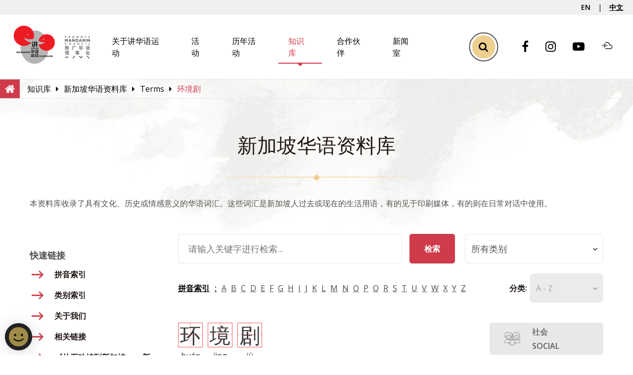

--- FILE ---
content_type: text/html; charset=utf-8
request_url: https://www.languagecouncils.sg/mandarin/ch/learning-resources/singaporean-mandarin-database/terms/local-sitcom
body_size: 41246
content:


<!DOCTYPE html>
<html class="no-js" lang="en">
<head>
    <!-- meta-->
    <meta charset="utf-8" /><meta http-equiv="X-UA-Compatible" content="IE=edge" /><meta name="viewport" content="width=device-width, initial-scale=1" />
    <!-- icons-->
    <link rel="apple-touch-icon" href="../../../../../Custom/Smc/PageType/apple-touch-icon.png" /><link rel="icon" type="image/png" href="/html/Smc/img/common/favicon.png" />
    <!-- stylesheets-->
    <link rel="stylesheet" href="/html/Smc/css/style.1.3.2.css" type="text/css" /><link rel="preload" href="/html/Smc/fonts/fontawesome-webfont.woff2" as="font" type="font/woff2" crossorigin="" /><script src="https://assets.wogaa.sg/scripts/wogaa.js" defer></script>
    <!-- Google Tag Manager -->
    <script>
        (function (w, d, s, l, i) {
            w[l] = w[l] || []; w[l].push({
                'gtm.start':
                    new Date().getTime(), event: 'gtm.js'
            }); var f = d.getElementsByTagName(s)[0],
                j = d.createElement(s), dl = l != 'dataLayer' ? '&l=' + l : ''; j.async = true; j.src =
                    'https://www.googletagmanager.com/gtm.js?id=' + i + dl; f.parentNode.insertBefore(j, f);
        })(window, document, 'script', 'dataLayer', 'GTM-MC5NKBD');
    </script>
    <!-- End Google Tag Manager -->
<meta http-equiv="Content-Security-Policy" content="default-src &#39;self&#39; &#39;unsafe-inline&#39; &#39;unsafe-eval&#39; *.googletagmanager.com *.tagmanager.google.com *.wogaa.sg *.dcube.cloud;  script-src &#39;self&#39; &#39;unsafe-inline&#39; &#39;unsafe-eval&#39; *.googletagmanager.com *.tagmanager.google.com https://www.youtube.com *.wogaa.sg *.google.com *.google-analytics.com *.googleapis.com *.dcube.cloud assets.adobedtm.com;  style-src &#39;self&#39; &#39;unsafe-inline&#39; *.googletagmanager.com *.tagmanager.google.com *.google.com *.wogaa.sg *.dcube.cloud *.googleapis.com;  img-src &#39;self&#39; data: *.googletagmanager.com *.tagmanager.google.com *.google.co *.google-analytics.com *.google.com *.google.com.sg *.googleapis.com *.gstatic.com dpm.demdex.net wogadobeanalytics.sc.omtrdc.net cm.everesttech.net www.gevme.com www.smu.edu.sg;  font-src &#39;self&#39; data: *.googletagmanager.com *.tagmanager.google.com fonts.gstatic.com *.wogaa.sg *.dcube.cloud;  connect-src &#39;self&#39; *.wogaa.sg *.dcube.cloud *.demdex.net *.google-analytics.com *.googleapis.com stats.g.doubleclick.net;  frame-src &#39;self&#39; *.nhb.gov.sg *.googletagmanager.com *.tagmanager.google.com *.youtube.com *.facebook.com cse.google.com *.demdex.net;  object-src &#39;none&#39;;" /><meta name="title" content="环境剧" /><meta name="twitter:title" content="环境剧" /><meta property="og:title" content="环境剧" /><meta property="og:image" content="https://www.languagecouncils.sg/mandarin/ch/-/media/smc/smd/images/terms/place-holder.png?h=200&amp;w=355" /><meta name="twitter:image" content="https://www.languagecouncils.sg/mandarin/ch/-/media/smc/smd/images/terms/place-holder.png?h=200&amp;w=355" /><meta content="2025-06-28" /><title>
	环境剧
</title></head>
<body>
    <!-- Google Tag Manager (noscript) -->
    <noscript>
        <iframe src="https://www.googletagmanager.com/ns.html?id=GTM-MC5NKBD"
            height="0" width="0" style="display:none;visibility:hidden"></iframe>
    </noscript>
    <!-- End Google Tag Manager (noscript) -->
    <form method="post" action="/mandarin/ch/learning-resources/singaporean-mandarin-database/terms/local-sitcom" id="FormSMD" onSubmit="return false;">
<div class="aspNetHidden">
<input type="hidden" name="__VIEWSTATE" id="__VIEWSTATE" value="4X800fk/crnGMqtpqF5D8W0Q1Ee357bSgd+WL9HFrZU/CrvZJPSNDirk6lSBQYfWOwDlZgCN4kZcXXJ2iZ0KIK7dhRgko+hMG9U2CSK3tRuyVruHKxvamussAOBLdwHEWUDLil4h6Pa2oK6Sg5nIFMGUyTO6Zwe0KJFwUYKhF+EwZxTWR0d5Gjbs9Oi1L4MQ2P0fn24vtL//a9LNgt3eMYDHG927jfqVG8+ktTgGX5n1lGEWOAhYqSZdaPcUCz4ZREu1w7pFk7H2vQoBnTeKMDCYTnv98+/dqHyz3tn50EJb68RkVO43dD8hTQnZiNjUlGL2dEZ5ICuw7JlEMBqmgUdCGgTRMeCsDA3PwSDBrdSFjHF2OWizQ4HC7Ae/WgQ6+j2Dp3/sd/2pZVtblnjOK6l/vII20F8iMymbQrdpP55DeUsVxHeYLmYGjoHWxEoDIhqm5aUVqveUMk0XdPS2KrmX6FL29iH3/i9Y6Sx2irCbG6HxANOkUjwlq8qTnM0ckpfvZa37oFCkwbxhLzponN616sx74jK3JAsqKsk/vTFDNtjMD96bptqN8GkkKErtEKXrrub06NSn5MuPCKc08ZOLAFrK6H13rWomP8OK0xhNj5C/SChQ+eRwKHTegRnprOwrBpLdVSQJjoNJNIUEv7QJzGOjKG/1rAhKuVRH6WZBdYN6A6dgDIEudG5pxGwOMSRfXiwCPW3qgw9IU/rCVYLZ2q3FMMWADagCPnJzTCm9B9YJ+J8w6TcDV7h6XXjLEIXfBiiEwayBK11/S3jiS7TNbY80c+8627aqceyE142W6LrrJBiD34SHCSpvgBfvwVefjP0vFWfc7Tn6DyRewvEoa1FvO9x3VXbns8Cs6MGi3eBRoO6oJHQZI5MxzGW7QhsdtH5G5zV5SozD2AXeDAPI5w2WPS/cY53ncxrP3Uhx9+uOHhwHbVRpGhfeKH8fDXtTvCTzHcazhiFlue7POOhMT9P6KejD9wJ8dgFArbpKGn5vv9s5uwkfQJ/Rnuh9NyW1zZ/ExdilLuPGH9i/e4MtkuUDPvrDn4Hm0uYNEuGsAvhBTMsgcZ7Rf3/FzpNMBZ4+BQ7pHh9qAdj9fNKHx/[base64]/jG+s1uqXArlhagiFuSSqPa3L4+0tALQBwcP/wHAMKiF3voIGPDGizkwQUbAM930xFr21WSQVafTm7SmRRdGBuITCgUyWRfob2F/Rdvx4D1xbVu1A5n8siPP7FPntCtfd6+8RqZIpblJLOL3Z8z739fhRZuMxroLHRj5/DHycIkSOsj1MWnDD4TKCKoZbvPsjogN2CXHvyM5kQNBr2c76ouxFqCZF8DMVbjYJ2uL3fI7f6ejCxAuVZVTWZR8oget7hQy0DRBoKtRIZf9/ExbcLWTU0NcpAMz2Df2ikjvi9D1VS9EE80nAOIDOCtlIFrN0bMWxieM1Y2eS/vsdE9AZtuJBwMs/MIYxffVO1zU87SpPG4YHxM8ATS+dfJrxrBx02t9wT9SRWCDu3i6p3dGtiAK/QTi/G/RvbT+ip1YYeMov9+B70TVRZ/ZBLfYTxzfpJUkpDCGCoLekmgysWDziWZhTGpOSCEP7lctALThh9PBQEAJN0pXymUQrujShytHhNCTVRyUGAijBT8LUSmHNUsmmunjHznf+nGVyt61j+OIfZlB3mrTKdgTLmcg4U2IjCFmfkgOThWNWqdh3phkeZBEr4gqkQ81KgW9W/eh9tfwSgif1xEHsdsh+3U1O9+O01SiZe/SAdSz4A9SZdBHDnXsQOrmtmOVuuYYZfEOz6LOQpclEoMTQ1K0ZBjhR/6N1YeIAU0tLLSCoB+wsdms9dLTTCqvsb56kCkeZmzGMp5ajlrCyv1IGPigRNqRHD28lpAW+w1Zbm+Bjgnh/t+MNOtXI0xqlMSPmYdcuGqaf1mz9C62ne24TSAL/X0b7JCqNLRqiOsRvqmRw+QRGzoIhDvZPAbMzlYJ0yMO4A/JiHF+CKURMA8vC4KLJD+rndHZD6kbj7RYuQhkmpYVBGI+4/EoNTaEKLG/YeqFfcAcZnxIoKx65TcsBArL58rLUj+2ovfIERgCteoUPtJFE1bdc7uExrR5uTTrHrORMy4No2lNSDp2IvLshCVO55vYdBrg3SJRjMsa5WyDtExG52Df+t9iBl4vAZgDRjbWciI7C53/e07ybSd8Ol7I8b8p5yq+vxNqEN2Exf73LE6GhlLpMaBswl5HMmgajRkhEgh5Nw7O/+YrtoLWvKowUvnEUe4k8v4cCmca+fbjGClLseWkncJ6FfE9ZF0rPIcBHnVo8LdJusXQJhfB5geEL1ujvrkaodzNNck4m3A0O/OZsesgTYFyAE+OSkr4cL7pDXbrxVHXwzb2RkJZfJzYmxCioe+j00Egjgvoz1IKCqthe1rXeH8AmFpEM/Vb44lB8tRwuARsAOv4Hi4HwYszvwM0/JUWaFMI3qfwha+dMC5pGeGD1D6JFtyijvtm8Pj2/SaiwNO+FPuhlUDeP6gIPiKM+BSQM/q7iBdMNpoDQE2/8+AVEfTkr8M7NMPOfM9zZwOOvoROenQTQi5jXB+be8nWDciGAyZ2AkrHpd/3sKUAQYN7qCivDO6oMFo/5TGiYnchkF5gttoKFHhVq5Pog9u1jEZ/Ca18VxB/VmFjhrHq1ZyEEkjgSp78MGCoNZOXoigKe9SWtg4d++T+bdqHMghx2AnvOk0rsQ/[base64]/[base64]/klNzc89QGq3QVxDIa7N8Joo2mQb5pO/bco3qqAKhC4hntdjRLZzhTrwfIpRByu6+fJ6MTxHOGabiB941ufYQJRmEYP4SI1DWPcyVw0ICADpe5m63Exq2Xp7mjognJ0KdQ/w21i09BcMAXjBhkgZ2Nf4zVFM64lt+CbwC8IRX6ZyXV6guZeABuPOZSOcnzz4hNYMOLNR+LpBtEPPYCw2rcxfkOZUheALmqxjXJD9CfPjNf0LkLrgMtURIrZlBxkgFfBEaunOH+xTzse8GrYqC1GL6o8+nraSugEPYqa4QViCYfp/XDSyqopsxHnK6AWcrqzE/I4gZsqqpIxctz/uTZqZEQekgVLvYPvbYych799Ll3k409P94528nl6SYuKC07WJieA1kITbhpg5B9utgVXRVp0g9a4nFLKPdC86De0kA13F5vGyK8wglTDm/SEm4aXf5meRgsQnFu4h2nUeFC2l5S1r6CStMbVwVoM85RH512nhxSveqCeAlMKfo7hKB1Y6wEXv9sMsENWOZoueHnw48USjB+m8Jouxock/ND6kA0o6c12M7vGeVIAohX2tBg1zwpEC403xzY7pr2gc9wsG8XxaAuhK8H1xgLSD6AqiXzlBhEoerBh6c7SF/ZH8hrZRY/SO/LKLhEja7QPdVQw6o9jcg1RncTK0IAuI169o9LQ5O0Tg+9xETyq7k4Mt0ndf/2Y+nFBIDgzQztP1LZm097fPGqShkeyo4X6fAnUxi6WEALNzN12uVV3Jz7QSvtwJxIIPy7Ck/juMLf/eYj59r0NCy+1/uB1PNWsCIsjcN2wkOyjSnU9iBy5Mf4D/449Q11LW8k6YsY9cKq6bRG8sfwZA7g7GL4HSEy/ni0Ex3ZIs9zhbxpIlWeQbCq/JcCmuSyThEBS8k3Q6P6OKkkA4bKOkz+zHwpcs+Ji1Fn80Tdg/OdXd5iGEyV3wX6FhpHz6H/gwuKv5aXKHAwtlNVBkTRzaQp5CYrC1CabGGT/CDykVOYNbQDRJobT6r3gTkJOtAiw4hM5m0LKIbTDM+lpgOZn3/x8y+6qc4l6KNb+iBIjX+Cly2R8PN777p7FX3ly1aM0qlzE22xOlgdcV+8zOCbWLXKk1NtjOfbz5OyHDUdMTJEhlaMhHccTtGusnJCIhFf7Q0+23u+uyia4jWWsMONDeAkADgCP0I8NFdsG7lnj3QMW63uclwuQhSJGRf1xAKFKCgVl78gG/UDS/x1Ag9hd+Jvld6JfSemsRAKafuB13iEUO+eoEFpxZVEJ5pGeQp5f/sjz7sfN28LSALIxZ1EBt4fXfvG9bWoTmpvmynFH5jXAc/vZduVFagPM3PwQmuueU/MaOeB8W7/T2sKxGBFlSgu1RjVYEzA85qiexaSG5wVpvzQAEoSdsy1DznwOejIGH2ykhOfh7G/[base64]/n/4Y+pJeM3CFrZXmJ99pSQxGcwMT2tm84zO1kPaMOkVLD7+sx7mKAT3d8EHx11fBiZuI7oMLJtxjTAf7b/LkbjJyim3muJNfQe+hqhsSTyZymhn1d1fhRdFBGGjy1SBHJeu00Enal8KSgPBGG8X3kPlm7bnVTaDk0bedYx1E1zWldRPKsQlGuxnLMmeOLG1UWIOwCz5u5kw87nGWJSICvHYVzU+qbjTcM8Rs1AwmpXTT0CHPP/3DZD3nKRPV4cERgQwWDsgIvZTsBiFRL6n52Dvixw9ggtYVkVtt26C4Fc9ZNtIukn3GkOkZBLZ0WEXqJxSwFTBplhf7g6D3/[base64]/9SJmbWvny3XkMVaoeCDHEAePrj0Zctqg30DPpboEV1qCnYcDywwac6nB8aIgSjsRHqfl0Ny6v5JxQef3C1sGhCJPKy8s4eYIAsxp4T9UMGWTXs3cctISNZIIovKjy/GgTAEDWiGHuVFfnJ+hKu9bE45a56ZQ6ZHHOsIdy+AuU8+iAZeUzPH7cHqKuRBTxmyIIKSmXz/GlLbGUWHqKrYWocTsGGAd2tXGHdEY+YXJaWNIIRz/Eg+cwJw7u5WPOLMW/6A8R2bQqIhUTbvkTqJuqkamRuyY3XUtJQav4sIalVAN2vpvdoD/wquzTACFkY+X6rwMddG4pO9yOnAJ7wOkyIvl7ydE/ROn7U1Ty6hSFpzxlr2YEPEcLO6w2yhgfWfve6P64cmo9i+U6p20UX+XhShhykbQNBwR/S380p5lUZTQZ+aMXZO1MlSVOSz/h1F/pwbpNBJiBcz9LN30IoO8mY9yv9lgDm1BUtsYIug12qawD/DN8V2DMkN7kPwaiiRMhYW7Xw+mSdkZBPs/M8PaiBA5M5MqfSCxdksDktObsN+X/S4CayiDiz4or8jOyz/Pjw09BHstQ7Wx6SQUGT/6wUepXhI/KkL6XxnFNvYnBia1jxK7sgftyUBUIiyCZk/BGd7IREgb7RatWvuP8HAn8evz0r4knfefjxWJapjfS1ETVoUBWsX0jf/dAb5Dtqg+UuSe56Adjj6JBtzkoG/cM15v/t0UNdGXhqKEPuo5SUjzlgz+7BwZmIYun+BJMLOo5yk0VXy5HGv/oHp5brlAN84Nsgwqf95gOdhAfBNbYH02GOgMFy2uX76b11ecUCYEUcrKYtELEr6UvdAHj1JcF3rzavZH8raSveXUCciZCvO5sKi8uioDzeD9YDrJiCpwashjO2Sx6sGLaPZHBBAVShFOrFBWRTPMwkCxjRIAbivnFTDLXNgmI9osvr2BJ6/ecgdsXdOUDw/CiskvOHE6KbXKYElXhcQwl5nLvv/A/HHgft0mzKe9uQJcYwAzp9Gxmu2J+07WGaGFhyuk2sw3z7r1VbWpZr/AKVE+YDN4iG8nIIGzAh2UlC8RJoPJFCnU6XNpJ3ReoRNyTzBOmd1Dp3CHdrB6UPIfCTmUWAMXmgM80rA8w1BDy9Mh87NCVhDU4Iuxv/5HlKpbH9iz/eWkPh8ddmg+boaZhjP2Bi+K/yy5vbq4fAsGnqpxo6XI+rXLwYGpGqhWasb+0MAq9zY4M8atU7ESO7oMvT8I2e1RqpMAaC/ixeU0gbX1TuuLC+Oj0tvBLZFZY6a3Y7yRTknO5PgxpgPaLjQBZhO9TpygBb+JboKPAlGgda1bIqyI8uM95O34dOD4mpR6CZ8uYzcF3EdY0EyK6LYvkd88Hgt0DDDwx1SvBbmHv5Zn/UX2dTvD1yyl3e+YuAU9CTGxwV5lbxX47ffz4TUJ8oel3sLbU2mj6XH0sM4GSWzWEauEQ3de8ZYM8y7tWmXzkdxAFg2++f2ssWC6sX8HDILm/W8m+SmYibAphIRoSNbd4qqifAF117DJzMRuukGFKMH7fI/dQiBI6D7QyTpajlpG4KczJbka5QkoW/Wzer724YTfXjIgYM/8QHZoq4vq7y8odzqEaDc/7lv49Dh4J3sNXgoOzmkv0Yvkpgq0+qsxJrLdx7WHRXApT4D48GQL8irzePgyzO7HOwZTSgjCWjEhkRrgZ77+nKkOu8wwkAAGzeH1FMAkgd8vWbKWyRxOWkWIeFya7zn+sLB9p1H1DUIIRhvQVfZ49YZ1fRIJIFSvw4EKXSPEGWoi4tEnAc+z2HaNDi/ff1JKf8eewq+KbZx8NvbFMz/PPqDcJx4xukUqz450n2tfE9M/RTlHlMbkjqRo5ayrcRUTaaQDAaAIxjSt8elXpExmbeNmic4E8QuI4HraGP02dbzZjYFuztuQypl1avJBO5DRuhXIPkSnpt3PtDnoYQZ3DqSGM9iv4BuqwoN1rIVvqr8r6+KDbgpggQwy06Hk7n4jldP19YTanX8IEWvFACm7d5jh+Yx6f5OMgs9e7cKBIGQ3N04u/W0qMVXAw8Us+h9hxvVvN5TJaNeWUhCKV5yInBd5upVz0eqrCuQ/Bvdd+NmsQEsvi/PLaE0gGzJn2o3SEz48rKO6Z5W0dG6fk1TB3K9s6/LjR1cbE27/wa2UysHD9UgoFHAf0JK2J9GdbpBsJjWsyGNe+awwPEaybWx4bbqbdax2ocfEaecTo0oXdLoJqrn25pNcZhVBQzmnrQ9hJvYxcOuJR16z/oJVjYV61Ea2smE337cN4FgXNMb75PU+lQ9Pp5Bk+hH3O2RCsUBFo8jzrSZC8YvhgXLvuyth/L2NOq5H7EToaymLUU8IIxAS2W+9OsfmsAoOiUpazHmua9BAvocAkRGtx8YkodqUlIRsGL8iXI8n8X6OW+4PruEi3VY+qRRBic5X0RvNMnNmd6HCrTNTNixx/KxWkRkb11NUujj5AUIXRPYOQ8wv27dDx0SW8h9HeD5K18qUs6QJ/+1nSq2r6RMRwRuNkxOZfkFP9SXRrlKLz2Jq9oBl3ZHHZfDBHu8YS6KqvCFZu3TuOkckJC6X2dhessjY1u7d9YX1E5UZcZeGghIcphS/yS9AD1aQy+HzuV3Y1t70S5AvrCcXdKovdIN9I0leho1gCi0DOf/YhQA070fTFuHKaz96vrw2kc0kVdeDO7z+HnUYgJDhCW8xJ1lRWMAjqwSRo1YwvoawwsuXsNBW+0AVXByeGV6ILzarN/e21TYMcxecvVIX24PvEITlY901m4vH17SB20Qbi0TOKJ9JZjDiKZEbtBjc8pR9io+CN5Ts/01nWQ65wS+AjfVe3KPihn6hBClpxqduvzUxhFmppbCT+4wsA3qd1P4XWDpY89EbaQlWI4MgQGI1R4LCzB+bc3sQOBUy1GrzDDqnussfisRjsAPvlgK8TK3FYDAEi5LDSeWY/cN7fNDbBAlq18GGyzifXpUs99B3WCZjysrOl4y7EfmnjNXaz7UVHllMO89FZFA0Mdkf7CQF4xL4mAbTz0EmuH7oNypEfWMNGqDOEmR4QBuQfBsu4bVSkDzdpsVL+j6mvOEENmBzSo76rSZy3wJiNJrIR87tCoD86j7qIcxNv5o4CFhFI3Lles75hy1qLSB8K6l/ZL+n4ZrpCBWiCmKRPGCjGsHt8m8yDiD8PEYoSsOdqSP7H6GCBA+qrQ5BmpNKeWKxoz7zF6XU2eqhdvOoWIduJntkFLLA7tjNYlVEktiV7UBQxiT8rxQR0cKZSwh9BHu++i0nPnQI5skU+KRmm7y9RA2g2ntVPJleGOkyg//XatwHUHNcl84y0nG5XShKa0FBProTMRcC6y7ftH5W8kx9zvU1hxIhmcQ8EzmqZT6plXw269Jl8YQFkBsUtzUkYJaZZzJzFzGB0Zqp/syCZ9F9zulgyOlk+HBgdX6ufVAbQpnNM8l2kIyjgHJnRdU50DFe/ekE8Juqo/6ORBSUYxpQdzZ6FeC1+RJHmyjEXfV+a+4fAHzmdqWruRaZ5r5H6+Xj+CK/IEYim607qSOq7MF5+wGfPmeFopWf5frHLyOs+yQPRyquxFxbl5LmB2cSstCrHTQ3cYmjJ6KhhqlyjuB9BFO0FTRDcfWZSSISOYmeQRbSPdhV0KUuh8Uu8/XD40jKp2pAON9sGDyGBctYPJImW91zm+mUyAaKuJ8PW9tJi3GvmEpxGsOw+m+DzIPfDqQdkWmB3bUQre7hyybD9r2aSegylAF/BpA6rGWgxav4rfTq07l4uWA8GHDY/AHhyoo6dTf8gLgL3WZjm5stHh7mTfX8Eaqeuf3/w/D1R/Jqfonrf9vD0Pz2doegx/GRUWoCiHv77ELWLlnySttVx4BukS+tL4ywVv7fNCHPPo679/fOHjUrelTYw7km0Pf77QiZPaIx2P/hBAol8a2DPUOCmknqwGYlht9nn8l0+U//5PA589b9ZrvAwWhXpMOZ8aIRu1+pcckii59nQrR7lwtE6bitlxKtgAPuoIJT7dw4fBAVawmu0k9/DAQjqANp0HkQFH//LYIxllbNkgYOlt5UeTbXhUt1h3Dfb7khy2bTZ7HNDtRkrUes+WjZAch9WVbQA4kd4VdtUsUidNbZTdHi5OPcO5KSVSG3tDj8jq4sXootLbpUWjf8tWRhT8FcyqdAVsRM/QYu2YpIT3I5Q1mA5OTZuULUknHPDBm0dy4fjDs7sN4iqPkT6H1Hr0DR2UtNdRPu8UqaxNqokN4hanv/BXGrYZSdqSyeQqpcBx8FPvPNGlDwbc8iRK6Ap0xS3fdChMz+HAbrFWd5zdhQCFASC+2d4vAn/iDzRGdUv5w5nkl2nsVvNsu/a9TaYJhDHaHaLvQq/HMyv59ZrE316pGY2J6dJSrc8Md+GEaNOx+dTAY6y8fTxBqSMFodxbptpDORmLKrGGPD5GoXAQfi/sko4tnjJ9d0HrHjSCwcuEIfx46fAsPTUAVuXSCyLihxw5wFm+zXa520PRJzlZH9LUMZt7SqwjnV/wirNUtGwz4b5jnpxFP/[base64]/H1ER4A8z4v2USkBX8qEZpFHieNU4YzgdWJcSpEASMzGE99ku8AGtyg+jBIRXPmrmYn+QZC+tbp9LT0LvfsggC378Z5wv+yjaeX3uviV2vfWYyJl/u32A4zGrVywR++6/tsz/12lau7mWIwU+HAyQjou7ZW3kzmt2K+6phaZHOp2J232K/aT1jnqabzWOrHUAROC0bZCWo91oSVbrQjygXztRVdJPjVzgBzSdkmi03OJAhCpQXd30CLmYOBvNYb0XShvjWBqlCE4Ufwr/CJWprQqo9qBm/4mTZVbY2nrLtBJz9G9YHE+wcy74ZEGgyJWXRdUL7/4OyQFGae+SixS5IEfHaHoFXGVGuVofoYoBD3BAEuwSrqmpWm7c1mgiNhI5w3wjr4ILcZYVp69w6xO0Nv9F2uQuqzgl02RryFRvG6AJW6CANg1WRGR5meVor9qzaWD5zdXOdCBGF+yEBcc+QqYc9NdvU691qGcXwP02+NUnp+Vt83njma/T0jgyAkmDS8pI9pJXqtfedz4k0jNqxXJTiZZ0Tam4DBbC5CvrUiNojF/MTeffJrm7gsOVEE5gG3D0v34Tx5TskzbfPx52//jjaYhEuC0g7ZFM/ZZQer/[base64]/3qoQE0dGndKtR2LpU6LwpzgDp1UCxHhDFMOJKhm3REbQDwYBXFa9LEmMFd3xEi2YKYiKLkdZSbcdh2JsdwXAu4y+wfJuB2bixX/YcMZtXuPFjsdjAWgKAgPWn0yLcrYfUzbd6Xd2RlQDx9Ypiu0/GDT6q7KAJWtRZwr73SUBeOhpeTG1nnS59GzVUPwuR01+JeAw9TA5aU8mObF3JI6IttL9bo77cV+1m9/p6hCe5EaXdimFKN0Fy6lnbDX0JUUmR/92zQoXzfw+20/Hr8u0KrDMuR2fGx+qQeftc/tDwK7XBgy8gL1xKAh4Rmc7iWkbcPOk9PhEF52l6fW/iMX8XNzoYQFLGCizkRIsMC36ocJ8AMlAc2YYjNMCA92ln54ArSlojI8XZJevX+6nIKzxRAU3t8SVvQXq+soYJpzumBuzhbWB0yJQzJ+9zpPGqhbiAMQDeM/mTCk+3uYPNfaYASB8N0OTrXF5H5T9xvL1kwvUnft61ybzTO2R1mId/9MWfrU+kQZzLt2ACqhaGlTUVfBpErwO2OglPTgS0obwXvGOSmrAVKIDZorUAeJM+e7o3bHR6HfVLjrFnujlpIUkRovjLXjPKB2PmYF+UQnLVQW0wRISSHvF+H9H+hHillF8g4aj8pMCQaKcPJ2IdMfUwr6mVXfd/lJHirB5EACIwK+sieAkjfZmd84wjltH6J6wfBlOmw4ekhtTlERmURmR1RXo5Dp9NMSUdLcAT/[base64]/QKfW1HtsQLbDdteXfN+PyhTNKo4bQ4vFWXQzyEuGMLr0Q9OwDfrGX0oY/K6GBuiTyjwZa8BUSihcq00GigPgBkuLoK86mhkN40eKRAWOiUSu76Rka+NlVIOIXSLLfLkmvndrdE3/nfiIOFd9f+QYH/x1JSdmagKJ77Ub6bpflk9tT6dtO7iLB962vkOrBvGFnx4oj9r9/EYBSA3GgLcq6H0onteQ4zbSdkUV/wyIlKs+N7EJFUYkLsTvz9Pzry8S5gTDoXalO/IJvUE0q4+UKeQ62SxhwN7j6xYEfz9kPnVisl352QPObFP6SUgkiWQTr6BsUqVQHJUx/KY6Q6/Y02aqZi3SftlWYXZnge0+F7cyAUuEk0jJDCaKntQ+EpVuiuAUypg3YZb0FKJg9OGxM6iM7Mq/aYYAAAxmzm2BcBIEt+fuMmYCbfMTXftlkEGwwj2X5gwtoHoCot85L3b9MPYVOkJZkXL8fOHGaCM7WCOoQOIDIngrClghn2MVOjLeCNN35z7fYF2U/P8DU+VRv4urxZNcdtw+El+eWN4EZfYYZAQ4EWFyCJNR2/klPe8+/Igq7c+7ldZXZ9QZlul2fRoSSlwMtaYdiXG1mX7eAkWpyqr606Hepy9ATQ7cNNv2Y2xLwp+3mql7OL5sdws+4TILUPfEi7kJjgOzjGw3kdEzQsZSFgis472OJUDS8sPIUeXSFBtgYRrh0lrhSTUeGd235JAuKozWNqW9XhWV8mJfGWu5BIFLhcYzuPtNhI3WFjaWzw6n/lfg6Cn9+7ZdD2IBe6hK84Si2alLdyjhlW4aTWTRLeV4M9yT1+/kFnAXzDqVhhFL7ZLFeO6PxcINvz1zm2DaHjnIXmDNRWm94pibrbEDkynZ40wfnfkLfG6NqULhJRWWFqhxzPHN0YiISE4rsweKHmNR0oz0ZNN1PomEqpgYYC3NLT7mKO8MwEIHxVeRlcPzz3eluwQJizezNoNzwNCT27wNUyZXVoSw3ZqSa7GQG1JfzQtc5gAdbb8DGF/V6zmcPPMsHF15IEsuyAMrMhYG4G/v0mo6+lpbPaI/6EY/Vyis6qT0tscTeTSbMU/d1MGaDw/GnNHrTkFA5AdNoARovVkf8hNB8Bp//8fF1fr/JpOBIZ/8EFsuMhla0cSkVy/EXmBUrZgJqyfaCbKFITpepJJPZUH2rXGpHTgajgCxDSMhI8ScX3qqGpDjxHXZf5yX1UNvAE69XZy5jQf9bWpuNPbpGdLXF/TeXKFTFkHO1mKJ6Idz17PhJoGaSC4Erlj6E0h5InYw8ZrNkDljZDQBUkeokUxWJyMHz8IipaXbYDDz0zK2VSN2vlNPF1OnRxTs33XYF+o+MR03u/UWK7WfP1TxxJPxQUsUnn28d+t4dNqIYI3XJJPtoDlB3o3i6xweWOy1cWx59+iwZY8gt+BmN8zXZtf/[base64]/xU9yci4i6+8Xntw/ElqaUOcHpc1BHi44rK5W1cBYrq94JfhQ7NC5pNqFChT4bJITToPgpVpptec7LPP/LwS1Q7+8z9ouClueaWyaO/RR0MRlm0bWrKiHoPFc5kfuCPwh8Hi4T03E9W/EE7N+Pqf7SQSPIca6tqo7J6oRgPaiNAQb5HBNu5M2Uo09Wr1llhc7+MXmMV49KRS5mKD0qTt/sIuixGI9uRr9CAM7BpE8hdHJT9DLhRsIfqDD7uC+Gokabveh9K0h8ESsUmNOBnm9upRIwYkxi3mChubftBEPiHwNkBocojQChR1URzIjwAuiJch/rkEdtv6vT8X9tW/[base64]/BYrt8+GM3CNwPjugi6nWLS9cVb4eu+Waur8h6wH6wROYuciHWmAhz+j7J1tFDmNBSayJSFU80azg/AhtwrNLGE+IS97msqjbbolUWHNRXCdjiPMrm2bn0qIBPAu2FenI+oLcjN1DWifDq0JvFRguREGJejxbh3EPEfPw63J9tQGPmTdb9KH0XkM4CH/7wXhCRok8kNha3PEEfBypLxTUOONvpR6uPx6UhD3uyE7pLW7Exwsf3ejtNQHp2wDI6028RtJHFWuxD80YbqQmXUDd0uA890CkdowuBWV9Q0I95u0zwnQiRDApvyc7ULtkzczs/+Bqc3M9Pxt4Fp3MzmoRSbh8NBr4m1JBS5WpqIaciumXpILPA8mCrTQckmMmQ1ZnNaw/1WDd3TJ671tyGYPvpRIGzcCNSlbe6pXtDPBFbTwXIv3sDx4KL0SAuskvc6tv61/XjV7xrBb3naIzOGHYhflhe1ZAzA6eYoMwcpX94vEmjvFEA1cDT5ZfG9Qu2OdaprR5gL/CW2WQVgS+5ZXUTdhE7JGwXgfm8H7ejAClt0BJmEAKsZo34hnCaBtMhV0BAm4UcDqIXfHUpxGp5h2y2MzKvgn1IhASQTLYU/gitagfA4+GBQXyuckAz4TiVaa4T5ik/h7123W5Z5Eq5p3xdpOMAEaB8zJGQiFcoKfrWSuM4T8yvj5iFMdh59E3/dP6yJ4CMQwVGJ/GMmuDpKLE+r5rWEI5GEVP1JA5CI8LVs0I4vgHugj7hgJYXGFlYGC7wdFp5rI32i4w2V1HRXGc/OBQigj2f9z2ss+fOSEd8jYFwSaUximcJheNb0d9rkY2qCeVZnSXzsaNKRT5jAZMFfeKRxMoulOK1rnFjy17c0x1CBQbxwTpyHcnXtl1mBLyyut3/RExixJgSXRuuQdb7Uv3ZL7SI1SrIZALGuG5TRSzwKP+Z3TRoSr3umFhpcbLkrXF2pHxXyZk9G1+TZvGxRjNPDeEbY6KJ28tqLgys+g2Vsv1TjQ+T5GUYaecEXrIndAwkOzfPWETa4RrTn83ifpAh7nkJNLHugFJnJJMlBtNqKnDaWeMQGl1KrjSa61vwFVtj4/r5CwYlPfNerVgDwpvYBwaVANZgkthEeqWqP6Jv2doVEJ053pxfcjyT+lmscnlUyzkKkWwerCmDTw9lZAVj33jrpLMEn2iKI/1hEvi8qYQAChJUZQUyDXVopUwQqi/O2f2VxGzXSHFzrgIMqeOdEXFqESVw7pONOKaDVdDB7Gom/D4+jbXjBLSHTD1b/niZKgi3tpfdoCUA8GdiAM7F4ojUjvg2xCnsHPLd4j+4cFBFaC46TtW5xtHFjtfKcC7rmF3b0Dnt9hsuH8j5Qou7ld7D9Se47jK87i7ZeBnqaegAD+tXLOwP77fGClMNe4q+rdmRC3f905z0rvwRPHYUJWQ/lgSpPycF7JAMI706vvAEM7fMKpT+nqNqObq/lVGIY3S1suzL3hzYevIjTtwDR6q3N6P/HOi5dnNUmVcq3pCz9Drw8u2kdRndxuw3HOSuVExd87dwbBT+PSz+zfzLtHTLilLFUPGcfG5dW7lKkyufl8J0cw/eZm2DpBrsMbhcu3Lrk/Qg32evqAafZKjV1UHfniEqC0449Ks4aIwSnfe1QIfPaQmnriOpctZs7VOq4tPaYJB7SBaeTdEK3Wt3BDrgiEYagOClGv2YZ57xRjvF9ZAxHrQ0hD/rQZLwVpH0WwAajE776F138hLinub4FYh0c5PrIzBZcLNjQHi41SpUFf3y9HBzi9ClrOa/eaCx3U+GTwvXAk5/L/[base64]/HMMzteHeGj5Xq/mQTRLYdN7Qw/[base64]/h6M5gPXeAFpQ5tqeOVCq/[base64]/[base64]/5+pm+zfiBahiZb7cd1YXU7uMLg4dmKf9G3G/ssQZBfu8zyEdYmwgiqYAQ7O9NGT5UMScfHZTLTJ27SWsTo8+O9gop71e7D5j8B/ba2RSUF/lYD06g0xwXi0aax2prAL/gVZ2Maev3QzxwiDUeWlMpt5/gy16O+aaws5m7yE6Z+u5SZpxCBmBD9DJXVzTa5fL6JMpnBJEhNZb2H4owPD7ExcJ12Vju/Z+VbRH0vJa2SinVzc1aZX6nP5qJWyg1eoOsw1iHq3DRUGrhRfj/KLGLgcQoFEt3bNeWuVvNt0hA+Q7RCE11nU1rapymXcud0cCMbCysARkjGqluLGyTK//Ra7PDjzLSOBS+3dGhZ/[base64]/lB+Bj3FO4qBPydmEU8swvV3JapnedFFcoJVzWV1p9Y2XMbMIBJ1OIvT9uXKWxGza1TGfgoc/[base64]/LMzfUFbWmCkrtkJUMX4Psz784VzK5KCLgPgmoTKXN/RrBlZmDqAqv9DEwvPWSuvNRjxru/ZW1+Rrqx5DvaPC1jQy+zUT/tPJSXnKY8aMWrSarRPpbjGyrZvV3XxrXoXvSMMEIDDDaMvhVxGraT1F1Sewt5y/EyLDsBcdtZapJ4OxnWpGd0PuZhjh+d6oh3FGgs05n0Zbg2SjhY+9gHHOa67MEtaZkVHKglxaV9kGOgLPJOHWsa9pK8q9Ll0J9tHhX68Eh3fW9/ub3gylLszHyC6VVxQjTTV1HIk+cgOo1z1c4AdB7GkIOuSX7AtaYptlz5BAcAvyGfYan7XTyM/FArNmnTWYM3dzMhusmkSv06yq8KlFy89Hi21rlb2BlVToUX5npl+KPxY2JiIyFSzWCX/DpmuFZZ0B7/pVVRIE7CD4+BlmpbUg2+j9+OMZSi7+UjjdBni++teszKf7JfuhvMKncVPxe7RzxrfeGZ9Q0UPkRiH/AUFZ3mO2kVnquGeX91EmmCugzTKNkesR4qnbgu39gqLqV7YTtMC9bsZmU7NG7/[base64]/7rzrwTJfeRTpnqTvrwaeToWQ4tc0uc3z/X89sWb13rMzlXdQOK+BIDsRG8fwb8vSi5Rv7Os7FDeVG6NiLLafV967CPZNv/oBLQz8U7JFPtVmvdNVuvBf3c0/St2NpfDBMZLiDY2+TYW+m/csBGKTG8stD3axbq4lSfnFsuONJUvFDjW2gXMfXwjM3YYKeCELFrQoWZka1Ln8J0zTp6bWZS6XOw72Dj1vIPF4HaPamMK52KbIGV6oVfkwW7MKV3+1ruL79/3eJAg9lM5HQK1pkrLTYIe/+SVJlZXfAoatzcdKRodsnWR6mkD8FxVYJ6GWr0q1DzZVK/b5dTdoYq4eT9ra8lfJIok457EnLcG93D/xtmUyFOKS3WaDuEVlF/rwkQECoVRBBPe3k30KUOc0tiPP7WIS/URevHUh53nlWxmQJRbvbjYYv0bAYLGqPdCSEYipj2RaxYsfNQH0f28LzH8dZIPjGkS+be9iz6PztK2+n/m+FYJS4LdYTe/MH4tW8KNn/P/a6wQBcaunJdqzDFqOe3NLRN/AbVEj6E1RGpS1HjfVtGvBQnu2iHkgHBNGGqwHh9AoASgi1aOKRC5coyRco0YQA3g3nzydNTLWv2ax4NEfnHYP5CDhGQYA3Xol7j7fTsKTGc1Ehsv0WihYCbZAdnWovNY1ifsZBWH27/VNhdEteK1PUqF5uF9d9JXj1DqfNrBTTglB+5fPzwHVcDs2xY0nOHOf5jrgiLUDI9Y/uPhFtiuIiB/EGHXiyn1pO/X9QHPzZ7dmq0Kv0R3S5CJZPtilKDz0yw5SBCn0e5u/mo1jN9bHFl3P9cpR9WtsppJaGdp2QT/[base64]/4b25mpuBJ+wHaaVf79XSHewKn2UHchpL5F+OliDwFuNy7vvCXDEE2NoIhUo5NHrrU5YBYOjqm4JXzdjvD0hF5tNZzUNNiOj3PzsTF3pbPosZlwHfQe18QNqY4LNNfEpne+1zKmcHb1ZulhJCrPkcKEuZg6gUBpfAs0tQ4jUbQxBiMjQI/zLhYrTpdwgW6BFTHBIf18kNh3/3viUi8G++bZeeP9bjtKZoP/V/lAzDqQ2kgDdJT2Lc11oJVtGwZ+D9ujCMf42l2mIBNxjvB5af55IX+g/982ur3vHfJsY9P2zltqC0IGsKcLx5D8qPQgOkoOfsuVl8YjATsTxZcX53p1QALu/F+liyHpoxxM4XKswQ6QgJCALxNAn4IBDt13kKYIrdjWq1akpYimoAbKIFKZPTsUhxrQb1JiLzNBybokz2ZeZ0EsoYzfLcMp2yqI+P8LtN+J4GT+eYOH4Dzm4JEWPZ5/jMdnzIs2ox9eNTsVONRXp3/NOgCCuUfmyFrXK62zcO17xE4BxVnNZ5MlN0pCqmJ3m3gxOxv0fkk4OgaKQ2Ov2tBSNhhFc+I/uY13pUSpVDYA7NTblxuXP0sqLL4/9crDuqUkwZziUPIab9WoW1n5Yee8C/HxrJdkl5pT8Y/1VHzNm41O+IhQv5GDym5xnTFbjnstGHOY4b3KAadz5/yM6YxaFssvsWj+Z8EVFIJN9AX23KuA2ZnveY5jg5l0YoI45Mqt4PwDxR8t7zusEcXeCHkZbrWCCyix8LmBIFW8cw9upxA2HtETtr2Z9Dpf8jEouyJ4Bso3WHj+PNxxJRM1wHY3wxGrXPkRc/Wm+t3zq1EnI06xCExdwZaxO4N2eRe/5Luo20dXD0BR/ovk12eC8F0Pk1QCbrHbQSPrJXmwaOkR/Eil9Po+lTDjqos0rZMsGIi1L8Iu+2JuaRSekRykEYGeu40ljqlojpceUHgis0BAYAVVw1v6Fc21YUZCnKYDBlnX5TwTclqgiWg1vswA9WHwgja3hjiWMKZVxuW1DDJJK/iOxbPxVo4tGub4IKrE9YRKhnJAS0qCue7OxwxJpr05567F3QqW18usQdanJnr3XFXCvTFnN9661SnHw83KNSCvmLY9p9tM13L/w+qYX/R9voWXNLX1Krbqjg5XjbD5lE8T38lljdSYXbRQeCK5kyhY7JzEgmPGxy9LX3aLyv7om/tEky6iMBQHGtt1sLNbUjMNdZtqAVaPgXoKb9VUabh3jkb4I1eb6ez5IausMaq2U8bxy2CmBgdc1LQBEe2QMeIs6QoLRSuGv9ENDBtLOGGIm5lxAYWhlMCIhZEPeuG5zBfP5vz7L26motutBakNH0WFD6UWAZprAKpErRr9/qVW4ox/FLZudtqr3Ing7uyPVb8Wwd20Ieh6pU6AcGwnrqGw6minf/vnooZ8f1CCKP6tcoEB2jeE6eBUOPpWYC5IUX86kZZ3a0Lx0g0SxmK365Tra8qBY1wTu0glm3vcsscYm7knvjH3chyoS/w4qC09aFVMmiGt3ZglGP38XU+jRIKX/qFsHho1xAEC8DXWEHnIBmAEC675BQrZ96T9ZBvE28nuIS98ZE2qOrL7JSZ661pgLeKZKyOLCM/LmNAgZtOhZd5XhxGIDFwR8wITMYaHGbyB0Qg96n4j84eknsav6X3JHkE6h4iZV6y9e6fAC9dV8vDiquRskJceWRQkrwHavNDud0bP+nF0l03DBhs0+96SZGrF2q10h1Y5idq3FWEy5gYHWTBr3EdrNeqqixvE4+BFfweIMGAJf7m0//UpXZtWs6qwNGvH4J7QbOf/2cB5QtIoOAfXlgaphXjwUUKTqeeFxqL6Xa50jaDbthzQQO6SbiAdgtR09gx/Xg1Y2VGRHc6AJpiOHTrTsFrTssTCf8r8xI5VInMtzGvTu+9c3rY0qT1UYCdSJQe9F0ooyNKRp841qZXoF11cruVGbYZhqGqBqNC+NiaN9v0xXI3KGigPkA74zmM+4fduiME6CeEEWHwPsa8+Sg1Zxv9TiPEzLp4IeDBkZdU1c6H42/f8GVbzV7xTEC6PXdre52EM2L8nZftx6skc0Ef9ST8PtFlsLgncX/+47/t4i0BcCgvK0DegZ/h0tXjSAzjmxM9bXWPc70sdm/eZBMQgSIQifignRIml5BcO0d8el2gr9zSsHGt+RsWM+OkEfXWYxZrO1DSP8pnwGjgvw0oejuWMQJ9Q12O3p1Inxvbz9nkDHgEnk8C9fzWt2qpR3h/szaepTHhA0P0rLB1LqK5EjWPiZoaz3s2xO024fInDHe9s3fl4xkGl9BPSFChlwVe0ffJVQ6tpPpeCs88VrG/dEmy5+CmEEP3DkK6yGr0WPH1/TYqLcdfJrSNkVJZynPUenP01wt5Hem8NI/M7wl8jdz69zaAJ+VlrTUekKPDGk/AnQHFa7hU66ILY2HI3yITP9MtZA7CgMpj+tJRsUsTDydNNG8z+qXqMskKnC7qN1YTBWx59VSqOFEtYvFD0qtk8vnVj+IsUK+TZwxpbXn0bSdgeUt4b4zImTCwAhb2wHjAQ3nsNFifsUHcTPSomkV0cdr1vLxa5vXk9nNyKS9Q6C+NlqdD6A4c/QMIub9Vx0qLmkbg+kIvrbdU0kSMFuDJvJJhBi2LE3UAvKuxY0f7y3qR92vNWJKNa61IpxZjy+nM4+xmkCSfxWM6VsQHrlNR4msxdJ//[base64]/[base64]/6oXf7mCQVHRjdQ0KwkgN88FwsgzGESf6oWbU9g2azr1W+LIcmqqeLMuIa0DylJLKoFsIOMtIPKl5ySivB2/QNkP2oouju58gDt93/[base64]/hWj+ALvOryyz9rDglykDLh5SbO1R/+1xWeKAhpwN4pGpUvA42/8nRYXTrGHoxMY7KstiWqXsV9+7FGimlZ6/bgfepjx4rHnNa0m8MRcPmG4VIOy1qUncbqolagao9j9jumZ6OD42q+nGTbfYWyPH4hAmkStC0ls148pOuhVpFD2/ub5/nE2fBxxFEV40HyhWirZf5HzSX2un5Sst6irbW+KXSAaS1n163pK+CS5yiBGLLrlozY+ZMyPmkD3wRyUx/9Nj2/5KB523r+tjAFnnze2HlA3zB/iCdQNWtkDKtK0jqwbL4Rql1/Wry1rZL9aZkB+IhDO8dImd5EfuI1n1qkni7PgqrZnxpqQ3rwVPPELpuF2ejuTEO+uq90kuqwbBjtZhbx0mhRZY0ArbJpQjUhcbKzVyT3Rjwbzcu0mrmnP3Yhm6RPK2kuc+RMkUbeGGcDu74dj5aCInpmF9kajaEj/kt2ADjIOYTC7U6gKXBk4MuGQItUUdeYOPTpHSGan6QjTRh39GzM1+AHtTvPD3ZQa56Vc9IcCARzIvbcwwldW1zZpxrsQE8S80zVGOyco/gFOqqCFOykwKMPByhw1dxBaiAj2ko+X3HnW2Lw/A881udHiL5jEXIJXYc6rL+7z2yUbX8iWqCmCG8TMBWPbmxSCFj3fF80QX0ayyzUdqeJH8WCI9RKWVeZS9/4Q3O8KlpnEtqWIXgyMhMFTJRQAaoPPS4CZ6w3EO53DrAJqTfJGmNe975EfZ0c/zasbARtcy/MWjc+G8mKWcH+YwJOWhUX/UjZOmR2OoiuECwYHkaoFyzP0d6BsXsBSfljNDtdlkqJYradx2EkD2LtnPIYca64HtEE/yCScK19Y7ypPSNfxZ6a31n8XAW24Wu46+SnUYX0J2NZ1GjcyQkI7FzCChDa4LG2bPQHx/xkzTjxpJ8RZwLy4SQJGWHP0G/Urxsesgg4K14IHV/5bE8xFT3qLYVT+RYfW5tzqL0OBYQTrQ14unqyWuKa9GUa2BiZwZkuASUej9kcMWZKSPR00/cPs3R5DgvK37YVvPecAnUfgGbXkvCBH8KG8NB5T4gcC1p37oNq+NpXWiksvNxrbtY27wBX8bS93lNigke1W7TdOmwgDebz5fXnz5LmuXqMitB+fYTOcD/VxrE85se/xaeG6tWqNPP2RfDbjaSQptJ5Av/QZpcJ2cRfmZp9lMDRt8KPYgsXnkTHF/uBeIfoPHqzI74Lr73ogVWJfkfs5PyuZZDPwTeBhFb6sl/XDKOjd4RCUDVKPlOnuIv/Ij4MNuTw5x6846g5dz8tW3ivfvg0vXLoqhC49r6IH/b1SxlLsexUmK+ZfU0OGLbhRfQ2+onhFHL6zPoEP+UBe81iAjWSXd64FFb4s7nFk3EXEdO21V++VB0QobXeL6IYHuf8l1sk9pRrlWVRbkyAKGTudLrBqk2d4gVhCD/aldRySanCgKvNcRt8HefvzOz82iooaWo5q5qCoHZK3liQLNLagd7ofjcLL6y7hf/87u18dZZ9jMX0I099yMOfljSu+t+axBWRwVt/eD7jxkSLtOMRnFMHYP7wHS+JDrGGL0pHBwfGTA6KZuHh3uwpR+Icg3srkW4I5IEyFAvMlXWnH3Sht2qWA/tRuOhgvSTOKEDOion8L4Usd8uYl1tRTZcZeNAEY3D4W5o0h5ctQRdD++8FII1PF1BqXRp81Sqz7mDwaW0be6JmUUBJDNgyUnTOBZlw1ST17uHIlsI62ewTngmwJTc9ukKqQjC8pf346aEW0hxQtGqoSPRGgWYIaxjJq/qbmWCE7Zsg3/bRtsMzE25aXpRFX27fFFqR0pa/GI29Rl0c4lpGNmu4gpnbgPovAhhw3hIlDLKoo1LXkgXFUjm5sxaCZe1fYkcn5UQvfMSGhqdDXipUc+3ewnRir95Cc7qxby7oKRdQM3Zl4/CRiwUZkgbhlr5gafYvGtzH/f5OckI79loCPKgMUee0MPJiW3GdgucybTcqjUJW639mh2pFyYEgrpFHJn3gciJ+nNoohSlI/mPfB9Wq7OQcqeIixZEXfKqPTVW1Tjv0qXbO4beOQHHrUjw0atE7j/EbRoK6IJq/KHiqESsZae46wlNk8BpblSm3g+B9XyIxZ3ry6KPwVYo19RNt7ZqyAS+CRdvKAGr2w+i7754vtRGwoXDN5ICUScd1tGtDkJ1q66z8jUruoCBSNbUwSMPYoVs89uaqZUaFLX7Fj8W7h0txrTWelQeZ+QlSMQ1sgfsyx6svUufNfMM+W1bUB/vtuv0mi/GIqH7SMrAv0TYwCVkVljFrdZ8mvxrs19mj1OCmULP9IyHT+RHRduyySU7DmBJOhzAyFltC7P+hDcnqA9eKNOtrNf5ZOYGAkskC5sXjtUvkmBY9IAaW2R1B/bQxJ21SlsoP9wN36PzOGrm5z7vKCWidSgXePJZZvWHiLENlYhQmgidoRMqjaeK4663qugd+3ztt2sM1BvGej7vAivNuOc9QbXgWnYpJvPrcoaDrAkQDfaIbbUQ0wgDiRKNxVRICn72KoQPbrOsez+/AsuUyUElRgPQ+U4tCAFBLEr/KRt8sZziVAw+B+hgOWy08Mtf/7r5uoV7RNDWgiSEvUSkO7UE03qNP8k+BdOhs8mEo71DeqiQ8ybPMZhC7LcRfPCN6q7pWFnrH+wftvfG44jTh5oZRZuAk6X4XnLZ/amPsdEHHhygeQvmj/8xigQOiR041ZVAxcCTXpUlE4zOQLKPISpWLejHiGwT5ra5TuKt7Z4DxlPWNi6MfjEIpm2/uQhLl3QDvIwL9rMKjeQ6aD0hSX+Lx+jodMYjcvffEdl2/mL27bEv0xS++I2y2pomoHqu2XqV+68lGTAaGynMBE1nydJEkzIs/mYjbaKsP6/vedRAIT/tRJ/cyN53FuKzYiaUlngxW3tKSciIu55tWOS8N7rZC3zBVFcKZGNizkwvWkJgqoU3RKIBB4tBzuNb+A+85f+fr1ugiN7Ub+ffl4aInPwelhkAUyljqtuUmxyZ8fFpp9/8QzSWZM2yRT5kmUCfN1ww582PFbF1FCmEiH45fcgbJbHATwuC0x3sX5cqYcletieQrhx4ZCiNlWDavNkJ2tImdWOo/8mOky2lHCHOQ/jGWuhj9RVgpZNzSbEIiLlNK5kw5gRmwfcpCLpuy4RDC5sUmdA7pX6WphqC7ebJPlsOZvg71pxnx9zuvWneKjck+zmVpLSfP3b7/[base64]/MYkaISOI8CGjPK2SEVIlPp7NbVEvhVpTRLjNoLF7DvnhDLzI7eAJX13hyF1PpqybYWMYVX0Bulpl9yNf0hMFofl3aQoiRADVKRLJ6QIscR8xDK226rFTRIs35kZyPjILiYpH6g18EzVayELskz70+YuNATo2SS/agUtfbP6SNC9GmCI0UyXNAej45PS8MK8/5R6SPfZlkRTX+Ad5r8xu/d0gP9EmMPRgwD73crwUCeYXhOKMXCrbZRxTG1ga/rduYTJcGuQsC9VuWy6a0nf4003u2urHwpTu1GXLFAndiolNOcLkPMbMN0xndwJ1R32rdWWNWIWTO/A8DDjyenRQMMRubCD4L4UGpSkWE73hZIog79nERCMMvIgoXd1Gq2Gi3qiI5lBW4emuY+BizDw47VzvEG2HtCfaj2eXfoN7xoZ4E1/suuInJxdZ78pUsgvCGYBZ6ua7ieIOs+t04z9E1p4HhnqrbuNj+GnZYYiz2jDwY4Ui/x86xb5HJ2ha7WyfFvaIyfJnzDfWeDO0qsq+pWkwiLKY/Wf1PQPU5qYLxS/T89898ul09vH1AzPx93pxJ1nTt7KWq9Q0ddOJPRtDyYyRfVIxGsqF6W6Abtl41zsfGoGoerIUoNaL9gA6O7KkzpvYt/eZHD/Bl0G+TqZesbaG4fWjGun3En1300owRJmjxltFW9Gisq/c7l79pgTAINY+29PQ58iqKYOYpcQxPsl2X3g8DZQcnzks9dqB+gyrneTYpNDBCH1J94LHbsfKoBADJGuYrfp+AeVdKSH6+1BaZxvWNSi9MbEc5IIlLP7cICDplVEWGmw4JlJh0OKk/39LYFZ6pz1eGijZ4pXab3yBmLgh5myoVQdN6LnJaMFMGLpYW/[base64]/8wsKqlL/J70TnjkE0b5LCOo44dN29kh+OPJb6rzlFkeNA1BHXIzLYn+vkq6QRSrji29i+LTBcpNH5XZSKXVsab54gI8n5zAZVd0vpKRWWxLhLUuwa5mU9gXLjeFLwdqaTcX3+xCk9TD3zucPP2tkcX0x0tnh2QdaQ6SG0ebYtBiGBycKIlc/bZKCEwqN4GQNrfM2Zr3ik+pzO9v5A7/JmZ4PQ57GtNQrBePOKA5WhJr0bMKgZiLe0cAeDdY+yh2Ur18HlZgEwX3BKHmwGZbnEvDdKXzWA5eNlogyUe5+zTiju+MHGsy6qjjC4tQD508ggg5ypswAb9cPY8f6yrQ0FMYuVux/tQ3Ov0RfTioEMmxbL0biB6458/mQoT2eHVuG/GECC3qqBg4lcNIiEvL6bkvlKzeIozonxw38rutI46VjeEQLPvHL2DcxbzoWDn2Xr+9JquMxLndakdgfXo3FNU6ulXD/UNi1q/JTobqqqYpX/wcreuYUtIyKYEEBWSt6LrgaIaYiiDmeOzgXM3e1/PYZ+MmBVFxfoM2+ICb1ZbF+gqWRT785CMTx6CLV7TMJH2YEsFU3Kh2e6+ZSEOBKkcJXtI/apes3oBvaOC3BzPZPbo4yivWaxl4Cqit1YxBLRJlvUnntM9H9WQgRbRUfI/vLOtxLJlqJCYSVRmn9Rq0iypASg9Uea7TSteZXuRptp8TeqjYG6HBBM2OM6wMUFANhUlEbPAABBPgxtuxuWnPawG7NK4HCAudx+ot1oVTnJK3pWhu1mbivbmD7WAy+NL6DUCuBNtyYTU4kr9/IhKv21TSAkXuy8nmqCu2NI03YudQXZoWC20ZrcJlhsG1SH4HWrCZQoAUGYWhlLrZ6NJChERESf3MrWyp/eF3IgG/oJatHzjO+rFO0DOJdwMNue0XZfk7F/PWoElcqnxl2DIeaRCG0+gS1nx3pSRC0GE8toudoIHK6mEQLWxFa0S5tGkYgRpX6xZ6pLw1T9/JQKd7StSp+GgWTtth4JHrXHkZPDWDAXQAE5RuTHh4OsfZQr5wLhMXknU3mqbR7XVIYOvdEpNx7yQPI2UihxE+BcYrtCWld2xTDbSg3aVElT37zI8LQ/StAmMnjtc94wSHAokTLAQ7rxT6GCgqCdxNRZH9XmiQNEKfcEwEFoDXmXOuyhJmq5cYEwiCyk95WdK5J/WmOZlD3s8JY35ZYy/TmUEljRCd0XQxu+wEMKo61IY6yxtclkrHNA9Gft7K6pbBIJOWNK4zcs7Lo8KnMS325L4NIJQIABU3lX/6ZZrjC1zSI8v90KgcALZoEdKBkSqGOR32PJ/WTb8vm6e9lqG4c2c9ACsvUCWyPfSe8qy1Nx8RSvremVFlZzKVfF2oPleiZYyVD/Tq+U0+zDW3JQfCgqRMqUWJbMyMMNeGL+X5epnkOAR6LG1RUA0Ns/JQFcv8+vbOGVB4+W4MDpcOPTVNZwAA+CIjkCzr5l+KBQtf7RhJwiGpiruS1q1KnemyWDov9yNHGhekH3VZ16MjM62nfG3VEm+DrtWQsAh9uis808vQsEhjUJ9f4eIpUT0wt/PcLHKhvXMDQn666pWYHjXPc1bOaLMgX0hzylp9DJq2Xa+bzPt18tCq3mQLfkpdJL3nSRPlLdk2ZAcoBdmZybZUWr1L8mGEq/tqAgv90b1fmqgECY1PYiDdHu4Rf2vM8KcPNADcEseq9qKly+EpMYjzBS5IB2Z5ijwzZTdDCdnZE3U8nant/1qZmgg8SqLRr/NGvjQrfTeLRkLEKuSQ1lPclOU3irmueByqVP0cZFVL+Ng1iiPEOsv/weRFQLsgLp0gv8+/A7qfiHrG4hV45VmCQIk84XfDxdne5ISSQhUi3H0b1ep+/AfdpJSqAnl9lZlSk3Uh4a7FN0SsIp3lmwdf9YroqQcLKsPJNUUDhtxLA5/1tPoCmNEBnBx7JPc1rvu1alYfVJdgo7574UhNzOwaicqdQiwLOnQOF3fN53LN0RGuxIZBa/ad2H9o2KtELEpwxjCQPqdbT8lXImfSvzD9opdvC0V1LQY1q/VrDxOMY3x9fPO8alfeAzxQ/mWDqkFrIEWrspi2fFRQl4UPMXjqFFYze9wgf7o4keJLDHyauPSLNsnn9/8vDInqpArmpSxWw3xI0h551kQ7vqTH/xBlZhex91YTgiUx5Mro7g231PJk4iON5b6jPJaOJEv+sHt+jeuTeH97iyvNl6FFUqayIv/eNzyJvTYsPa4+39+AZtcT+vudRebOWydCvTZSgwDe83kOpQkVRCAgeJggYaIW+q+fEHBi2vAWLNUxHBltSCgSND6wosMGerphUUAfvfmD2tlx/L1pOYZ8n5XAQotoiynSpQKykbVlI103ztKzlhjkuP+2+zFhKjD0nt/t91ONJAGtGSIoZqDMyTvD0K9cRfdGyyADdWlAVt2/lbWRQgkm1CcLaLhyJm9NU9UPxgpyJ9+se1pPQ9mKxhUDLP8aZ+fAar5tt6ZTjj0UEMOpwZzaSyHPnCdtwv5YtpiaWzaGKbeeXwYBFM8iRaCcy4T/uLevvAb1nhFrKOBLgeE6sFr9wmWhF3kGOfLeyXK1BrNlqCvRzpowVMnYPu/0Q29FZt+KvbCAAOGCW+X88bmdym06ChIieKDyA+R2Y1NYmY96gND8XStPchPm+DtRtmL2F9Rh6JCB4vz5PDBld+geKgjuSrnUr8F8cNNSFrioQ7dOIlUOMBss1XpExTDGF7lrrfzzwUm5sOsTJ0RsRKLw/9ml5QaglJPqKtZk0RP4OVyHNibuQTKEI/q0/Rr6Xe4E0mlsvCZ6vXtwHh81++MwfTDato9s6yY4CSBLUmrSmVr5TDGpNqPsHb2eBBSnAdcw1B96SNxt7kpilAvoB/j5lFW9VyetgHnyHLrwT2qgW7UaLV4WNwV/WgrmEDgx2Uh8DrqHA1+i9bzYkN7g53oH8hBNsaFtZf9xIBcb3N6nfe7e5JjNQ0p1lkZnd6Dx1tZr8/h+Lr/[base64]/R1GSc0RV5P9LCRHJuNBvF/w5+5lMxuHYvv0miqxs1niID5kjw7JcY16HHuhQZRRIqB91xKUt/rQ5K10XyI+UW83h+B0pkYvGU4n2f8Rf5KmxJ4oBi9+gj/nJL+PN0FNblaEo2838+y/qvQiUk8HvY52hsgbu9MX7n4+IFH2Gvs7xkewJPgCw9XOvIY3h654Kve+GdAZ1d3NaVvpvVG2ySTi7rdQ9X0C5jw9ec0/aFxtsHl5mxaLFxiTzU8FH8KdYxLHcjLtYWSaKWnkFHLAhMzChVGCXleGtP/[base64]/IjZJbn3DScE3F9YmBlwCvgBpdhLh51ze+BdzEshED/5PB8IwAeTaFay+WD9+nVnX42a9t1j3nYSPBYe1BLQwH1kp1WPscxzlBNC2wRjGyq/VyLLPMVpqHS4Oy+dpdiicB6xSUL9roPMcPf6yePiq4ydja+l/n8f2v6YOKmdksEVaxXVYe+NATMtSUhCIR40MZgz4ze1fogXIEhfNx3B4fyC013cQTR1tWnSlCvp9ZD+tzLAVKQ+lJujS+6Ir1UyvE+NFy0CvEkfFA1UgEsz/v6HlF1ljimY8f9jDrLPhpiuaAZ/qTJHSDUxHQiB7+f1mSws7VAhUmpNNE9k3alcbLZl0gTM1F8J64o8lNk/AnQQ5/KsJx0eBBtMVPbx44AAjaGdCxAiyHaJllNYnonTA3ZkbEmz8yiZAauIHQOeb1lDpgWnffRBdUje35pkccQvUrfsJIW9mTlMS2rixDfglVejQiWsYhLzC1XYh5ZFAySmCeUrFw90GTXsQSatFQYtBHU6iv+c6k8q6VGMmCWaARP5LFCl27HWmdeScv3LBf7gJUa7S/a+R/ooQuVTI1zMi1SszyvGMlSRCgnbpSWod+Jmgk5HQ2TiNZDuJXmq/uTQTy83HhLZORGMOgxblJ+SLudBP+T3UjvlTSuBjHLeyEwlQJkNtIFHTERoMZDjMTpfWEHvnCdDov88SC+Djn3yIXyUT4TsJoSIMqZC3nM027j5SQwCAq2Y9X7+YRZsEKnSKMg3e8UukHSGbzo7Wpxcdk1KMhgEDryhQ8qFzngMfK/i8dteZ1HO4/2KlaZAD+kwJS+5u4VEKwLLUrANRHTzas1l+exxAULV4Kz7nMmEm46hIkd2BnIWNCmj+ds2UdtAxVoS7s5cuXWRWb8wePfIOM64M9v5fBjUQ82c/XdwPB1YW+SZzmA8H4Cd8DUevB+SUnhpoZNI2u7MG9LN2UBJz18MAZcDXsOFg6EyJsRG3HPjEeCqMO9B+5kFVOSrLYU3dHyvnZsX2/j8/K2nMDNh0Ix1STdVF44f7hsn2AMBQ+PvdykNv6gjvVbDxboA00Aa1ueac6TfnZCCj5G9okR6IdtQ6cqFQBjcHUYIJ5za0CQRnoogFVpqvx9CoWowJXESoD9SiofopYp5aZcJycN1SUIeIXgqghReHVVlRsNmEPCtkOlrOu9CYgwj7Js2cMOJ3OymJ+t4Xprl/dZO8Bba9cWk3oRjsHOylWE1C5Yun5Ig12yydmwjAdxX0iaN0bIUH1VqQDOwgg7xiWs0cbKSa5A0vupvvbwRB8hAVCeKmKVpl6XJzVd5wuZTBs1ZIg7B6H5w6LIQjGfUm3j5DpHoa6bddz9zqDuIIG/83s5f24v+MK7Zde4RXJt9JWn3TLim6ebK2NFs7XZ/C0tEq2AzfhUhesc+w9oqpIh4JnqTbNWVr/[base64]/MWws0Sk8OAXmgTIQc4ksMoGR7tGxcG8ctmGzHbsclMFMj0loEEbp4eGqTvo6sHVrCmW8b7GkZJomhGvgdF15389tijUOUSqSibpr+raZRtWYzuP4/wAFqA9gFNcZsX9D1WBLztO1PUj0gQA9msyLUfkI5w3DLufWO2mK7xTuHjn6kb1Qnm8j9VuAOGXq6k5hgDEb2Id/LtJlis0F9dga51+Zq3mBS3CEXQEOA/t3/wK1o2bSnZ6na+2pXkkN4X44f9cCKbj0iJgqcF1Nt89fCVLaW/ngrMZeVeMuvnu8za7u28DtC21Obfysf8M8N1yMxpRyD6kv+K8mGuL4i0ZtlGKb0ONefJ95ng0U6f3yDvE2SLjh7bP2LjG3auzcrnRpLxAGmPaQkOc/z/lYIiZtOLRYxciVNta1LNkI41wElk4W6nilhn8sCTRJiE/566YFXGu7Wfjozw77Ff5fnyXtxfBa6YX4o+fyQEvqNZTdCoL9tegsUa0Q+1jb2ACbMSYHKk6HD9d56RoU6iX2EU0n6lFZeqqvsdR+4cWHOie4K7Vgt6u/TLizc3NfGO33oXVz3KI9gFkZ4zZmTq7bNsfu/+xMBqmB/qzzoSSJ5Ls8ZgoxIhzFMizJz/822V1I734dnprittTqG6SxxFHavXuWlHVe44GbETFQUOUgGQYaJDSVj51AFIiBWLc9/TOsdEgTcSfnvt6vrbfbduYd3OSU5cHmAlQt8AbjPR9CvEuQnFK0gCq8LieP+xFqCpUETSQ/SzKJZ3PegkwPtYMNrO5OQyQ2si/MtViHtFnDazItuaAgPftd7a1+85BrQpdzOECFvHPWAbI+YFbOHN6+0K+k5Dydn+RGKzk2tu+Qsc8KMd4QHUzr88eHjSVzo+5NIfvkZsSctZSd+Oquev5PgqHIR9JrwRqWXCYqnD37Hxtm/yIdf1FywrfYa59a0/stZsh08k/Sham1XBAOrI0XLrbMwAilqvZrhUxlOJ3fSCVF7b51/uuxJ8/X4qbN1P/pN88SyE9xSuTk0cgHNwyLRZbOMd58MsgkxMmjUAJtz6PYrKsUgHQtU9H+6w3RDyF41h9EAoy5JOxSMrlFwYi+KbsoesVOgo55hWT5vopzqm36ybz3V9dz7+Er/n8ZnwuCRdDjvSJ3HZvz6qXPp/mbKUkFU7p4LdhuKx/wV6uMrGfE9TiPj6Y1Lbhr8GHJZAjdhm7lLWTwmkQcIiI+b/mP47Qi1AE+c0oqDqwQ4AohF0aFmmjKS9jixUONp9es8wArz3SWc3ZJOAS0s52BiKHtsA6hRUHU+GlizJ8f7yHbhnbE7U2dS5dSB1/LPbIJgd+4efBBzUNEKaufaGjgHXmNnplwpqgUcjLdmfVw3Dmhauzre8dBkv2StCLHGLCA8QplATem3/0Okb09FWOGgmbwsWQIbyNghUkdSSm3ZetKFoWEqfUfjLgqiQx55wB/NKQf1nBl5i058hQJfPh+7n1jXWq/KaPbjZ7JVjD41M6ehWNQoCZ6u3TgWYCnGmgBekdn4t3i6kl6nlgZC6RRqsCXA61jUjLhXKR54jvH3wxlJGUMU1zxo/yylEJVaZLbmBAJa+IaIW+ga48Bc6MdjE634/jQ0pQtZDicdWVeh1RSzTxHL6fnmph3hJt7pz77UXD+az/5AbzrSrxQ003wUVW09uJj23HFfw6k0gUDi9aiBLCx8zP60Fhm8ggs3Vv1DG03D6eb9Z+fZo4Tbd2KHj+MCiP1/fd2MlxX6u/56U11RXnxHEKBZks9+wv4SWsEp0xGtCwOPSTW61+2Rq9pZYedCL1/GbeshyRM1mnh4c4NH6i1ikVnrZRRl0akFj2hJeTywsFo31/6l0dQwxXlM+WT2nJK3IXiQs09Mu5vNxO0QhzIz5VthSEXnGtUn980dhjkTwnPtjwqSTOQI7j/tnxnNjCNkLaIU39OiL4q8mubOfRJpa3I/blrOQGtnIZz5L1aP64Gr/8KhGAN0fw4Cf4l6bUdT3OiYW98FqSu9xff08nQGcYO5iqyoVXWuDmK55/YSRqGER90A9/OBlugdmGHCfPvLlj4qcpB3mKuArayCNmArm5FHjXeO3wztf9MIrs+e4qasigiQXwxdJ9oBFP27JlSY6RJqRmf2JzSuv5ihpHGz4QiA4lF6cIDK7IpFJ8E4WYQ1Ovs/UMrqRli0X+crZeXYjPYUD0zApAcOv89GUVHJNZmY3efglkVerGEgWVpl7Yh/MwhR6mdZaomEm1t/Ugj83JxbiL1KiuX1Z/AGLSCGPJET/TnMfBnClN22rc10xtM2askFJUvTsQMKbDBN3yHu9BJkBtLSeiRmgS+YQdzasqNdfMnrT9BzO0OdMLF4/Y6fB9Ef++TtCVLJEy+zWafJcbrcixJKGRtSdvvE4XYHo7Jdx8Coux9OS8vq6e/DrXn1q93DkyD9wYEXm1DQhf6pdK1a84M/yguJ4qnlJcgT+44dOgqEPukVojEsH2q5C3x+wfz1cpeIH4h7xCOWjWZG7Q9anb6b/Tbyk7oXQTTYbUdQiNYebyRAZgqlyOijlgTbKDuyo8k1rvPihijKKqOKgGdhTmR2TgsMonTAmCpRgWkPXwL/trcix4gpcvNrLYh/VjUzNk2DlJd++bTNeO9NMlvX3NYPVNqz73qDssRneVC047fr9zs3fuLhzj2PueylFFF68ag1+fNupzZlMsld0h/HtlhYn6888CQ2fABSNZEDxcNAP1iogyy7YDcDr544HRkJh3kRqysRt85DDaeq6COynNWezVuDeOMOCGCA4/uN9wTU4dqvLxOqnGRHhHHQP1wS6Z9Elm5ieYuxrYMjr0gwUpJ8NDkmnCQo2TMpGsjnMWN6OohjuMrGouoEwipFVUxPYwv9bqVAWln7JE4B/VtxDrMGmFwCiNn+UV/GlRg8uCNCL5dDE2c1qU4ASbZrStJFiI8a32SlmnXf43dKkcwJXUZoLtcV9+aoB2H8Dy3z3z9BqA0micevgQ3gx/nHDxToHRyojiyv9Lsco9xgDP4yoMLpoGVhm+/llye3Jy8OJ1Ty+zv57WwihERu0afQJd4fjIcrgCMXQ1Vv+Q9kflTXfzp8B1afs2/J60znkAGjgPNcf4Wep4QADbzu9eeVOvaqz9/[base64]/w8Ggvz85Kggr31QTngy2gP/ABsFrA/knEWB7MDoP4EHarBZh9vPpD1du3fuDPJ2utcxJwu2ZM/QPLLExpcvVmCL4dxzDYpwLdsev4eU1I1KSDixYsC5kfdcp/7KZmRbSJr1EnmrFOV+j5s9wZgG1Ojqsv2IPjM97d/M+9vr+FB4IUbUEI3b8YXpX7KkpNU34qVlkuarSnC6TkchLpdqf21SPqPMcl8lQLzUXn3C3OrD/Pzj544sTlM1TACLWlhhw4lXeABMA+H7bC4vRRU3RV66MHyTto7pngnSslF7M3h9TmZL/O58M7e4oq/z6LEVotFtgWwDYOYGajdZkwG5vbx4HgyNZsh+5bCBWh4W7zHQEg0nb7aMImAVOi8tLgXqZ34S8k2tAUthvXmnkx4f8zbaiTxE5eyXctiO" />
</div>

<div class="aspNetHidden">

	<input type="hidden" name="__VIEWSTATEGENERATOR" id="__VIEWSTATEGENERATOR" value="E2C81F47" />
</div>
        <header>
            

<div class="sgds-masthead">
    <div class="container-fluid">
        <div></div>
        <div class="language__selector">
            <div class="language__selector__select"><span>中文</span></div>
            <div class="language__selector__list">
                <div class='language-item'><a href='/mandarin/en/learning-resources/singaporean-mandarin-database/terms/local-sitcom'>EN</a></div><div class='language-item active'><a href='http://www.languagecouncils.sg/mandarin/ch/learning-resources/singaporean-mandarin-database/terms/local-sitcom'>中文</a></div>
            </div>
        </div>
    </div>
</div>

            <div class="header-top">
                <div class="container-fluid">
                    <div id="smcplaceholderheader_0_DivCode">
    <div class="header__logo">
<a class="header__logo__item" href="/mandarin/ch">
<img alt="logo" src="/mandarin/ch/-/media/smc/images/smc-and-pmc-logo---coloured-transparent-bg.png?h=95&amp;la=zh-sg&amp;w=162" style="width: 162px; height: 95px;" aria-label="logo" />&nbsp;  </a>
</div>
</div>



                    

<div class="header__menu">
    <ul class="main-nav">
        <li class='nav-item has-child '><a href='/mandarin/ch/about'>关于讲华语运动</a><ul class='nav-sub'><li class='nav-item'><a href='/mandarin/ch/about/about-us'>推广华语理事会</a></li><li class='nav-item'><a href='/mandarin/ch/about/milestones'>里程碑</a></li><li class='nav-item'><a href='/mandarin/ch/about/support-us'>支持讲华语运动</a></li></ul></li><li class='nav-item has-child '><a href='/mandarin/ch/events'>活动</a><ul class='nav-sub'><li class='nav-item'><a href='/mandarin/ch/events/family-talent-competition-2026'>2026年讲华语运动亲子才艺比赛</a></li><li class='nav-item'><a href='/mandarin/ch/events/calendar-of-events'>活动月历</a></li></ul></li><li class='nav-item has-child '><a href='/mandarin/ch/past-events'>历年活动</a><ul class='nav-sub'><li class='nav-item'><span class='nav-item__expand'>亲子才艺比赛</span><span class='nav-item__arrow'></span><ul><li class='nav-item'><a href='/mandarin/ch/past-events/family-talent-competition/family-talent-competition-2025'>2025年讲华语运动亲子才艺比赛</a></li><li class='nav-item'><a href='/mandarin/ch/past-events/family-talent-competition/family-talent-competition-2024'>2024年讲华语运动<br>亲子才艺比赛</a></li><li class='nav-item'><a href='/mandarin/ch/past-events/family-talent-competition/family-talent-competition-2023'>2023年讲华语运动<br>亲子才艺比赛</a></li><li class='nav-item'><a href='/mandarin/ch/past-events/family-talent-competition/family-talent-competition-2022'>2022年讲华语运动亲子才艺比赛</a></li><li class='nav-item'><a href='/mandarin/ch/past-events/family-talent-competition/family-talent-competition-2021'>2021</a></li><li class='nav-item'><a href='/mandarin/ch/past-events/family-talent-competition/family-talent-competition-2020'>2020</a></li><li class='nav-item'><a href='/mandarin/ch/past-events/family-talent-competition/family-talent-competition-2019'>2019</a></li><li class='nav-item'><a href='/mandarin/ch/past-events/family-talent-competition/parent-child-talent-competition-2018'>2018</a></li><li class='nav-item'><a href='/mandarin/ch/past-events/family-talent-competition/parent-child-talent-competition-2017'>2017</a></li><li class='nav-item'><a href='/mandarin/ch/past-events/family-talent-competition/parent-child-talent-competition-2016'>2016</a></li><li class='nav-item'><a href='/mandarin/ch/past-events/family-talent-competition/parent-child-talent-competition-2015'>2015</a></li><li class='nav-item'><a href='/mandarin/ch/past-events/family-talent-competition/parent-child-talent-competition-2014'>2014</a></li></ul></li><li class='nav-item'><span class='nav-item__expand'>讲华语运动对话会</span><span class='nav-item__arrow'></span><ul><li class='nav-item'><a href='/mandarin/ch/past-events/smc-talks/lets-discover-mandarin-2024'>2024 华语新发现！</a></li><li class='nav-item'><a href='/mandarin/ch/past-events/smc-talks/mandarin-melodies'>词曲相会，乐在词中</a></li><li class='nav-item'><a href='/mandarin/ch/past-events/smc-talks/selat-to-singapore'>2022《大坡·小坡·石叻坡——华人·华语·新加坡》</a></li><li class='nav-item'><a href='/mandarin/ch/past-events/smc-talks/whats-that-song'>2022 唱一唱，学华语！</a></li><li class='nav-item'><a href='/mandarin/ch/past-events/smc-talks/lets-discover-mandarin-2021'>2021 华语新发现！</a></li><li class='nav-item'><a href='/mandarin/ch/past-events/smc-talks/health-is-wealth-a-conversation'>2021 养病不如养生</a></li><li class='nav-item'><a href='/mandarin/ch/past-events/smc-talks/a-delectable-discussion-on-food-culture'>2021 狮城美味多 一口一文化 </a></li><li class='nav-item'><a href='/mandarin/ch/past-events/smc-talks/2020-speak-mandarin-spark-creativity'>2020年讲华语，创新意！</a></li><li class='nav-item'><a href='/mandarin/ch/past-events/smc-talks/public-talk-2018'>2018年公开讲座 - 乐学华语，浸濡文化</a></li><li class='nav-item'><a href='/mandarin/ch/past-events/smc-talks/public-lecture-2016'>公开讲座：我与于丹有约 - 从《字解人生》谈语言学习</a></li></ul></li><li class='nav-item'><span class='nav-item__expand'>《我的故事》华语演讲比赛</span><span class='nav-item__arrow'></span><ul><li class='nav-item'><a href='/mandarin/ch/past-events/my-story/my-story-public-speaking-competition-2020'>2020</a></li><li class='nav-item'><a href='/mandarin/ch/past-events/my-story/my-story-public-speaking-competition-2019'>2019</a></li><li class='nav-item'><a href='/mandarin/ch/past-events/my-story/my-story-public-speaking-competition-2018'>2018</a></li><li class='nav-item'><a href='/mandarin/ch/past-events/my-story/my-story-public-speaking-competition-2017'>2017</a></li></ul></li></ul></li><li class='nav-item has-child active'><a href='/mandarin/ch/learning-resources'>知识库</a><ul class='nav-sub'><li class='nav-item'><a href='/mandarin/ch/learning-resources/singaporean-mandarin-database'>新加坡华语资料库</a></li><li class='nav-item'><a href='/mandarin/ch/learning-resources/selat-to-singapore'>《从石叻坡到新加坡》</a></li><li class='nav-item'><a href='/mandarin/ch/learning-resources/fun-facts'>趣味知识</a></li><li class='nav-item'><a href='/mandarin/ch/learning-resources/smd-challenge'>挑战你的新加坡华语知识!</a></li><li class='nav-item'><a href='/mandarin/ch/learning-resources/language-tips'>语言贴士</a></li><li class='nav-item'><a href='/mandarin/ch/learning-resources/polyphonic-characters'>多音字</a></li><li class='nav-item'><a href='/mandarin/ch/learning-resources/tips-for-mandarin'>华语小贴士</a></li><li class='nav-item'><a href='/mandarin/ch/learning-resources/useful-idioms'>常用成语</a></li><li class='nav-item'><a href='/mandarin/ch/learning-resources/government-terms-translated'>政府相关词汇译名网站</a></li></ul></li><li class='nav-item has-child '><a href='/mandarin/ch/partners'>合作伙伴</a><ul class='nav-sub'><li class='nav-item'><a href='/mandarin/ch/partners/project-proposal-and-funding-support'>合作项目与资助</a></li></ul></li><li class='nav-item has-child '><a href='/mandarin/ch/press-room'>新闻室</a></li>
    </ul>
</div>
<div class="header__tools">
    <div class="search__button">
        <button type="button" aria-label="Toggle Search"><span class="sr-only">Toggle Search</span><span class="fa"></span></button>
    </div>
</div>
<div class="header__toggle hidden-desktop">
    <button class="toggle__button" type="button" aria-label="Menu"><span class="sr-only">Menu</span><span></span><span></span><span></span></button>
</div>


<div class="header__social">
    
    
            <a id="smcplaceholdertopmenu_1_RptSocialMedia_HypSocialMedia_0" rel="noopener" aria-label="Facebook" href="https://www.facebook.com/SpeakMandarinCampaign" target="_blank"><span class="fa fa-facebook"></span></a>
        
            <a id="smcplaceholdertopmenu_1_RptSocialMedia_HypSocialMedia_1" rel="noopener" aria-label="Instagram" href="https://www.instagram.com/speakmandarincampaign/" target="_blank"><span class="fa fa-instagram"></span></a>
        
            <a id="smcplaceholdertopmenu_1_RptSocialMedia_HypSocialMedia_2" rel="noopener" aria-label="Youtube" href="https://www.youtube.com/channel/UCIHtZ4EHhyT5KxXfjz6FZ2w" target="_blank"><span class="fa fa-youtube-play"></span></a>
        
            <a id="smcplaceholdertopmenu_1_RptSocialMedia_HypSocialMedia_3" rel="noopener" aria-label="Soundcloud" href="https://soundcloud.com/speak-mandarin-campaign" target="_blank"><span class="icon-soundcloud"></span></a>
        
</div>

                </div>
                

<style>
    .fa-search:before {
        pointer-events: auto;
    }

    .fa-search:hover:before {
        cursor: pointer;
    }
</style>

<div class="search__bar">
    <div class="container">
        <div class="search__bar__wrapper">
            <span class="fa fa-search"></span>
            <div class="dropdown">
            <div class="dropdown__content">
                <select class="smc-dropdown" id="search-option" name="dropdown-1" data-title="" enabled="enabled">
                <option value="1" selected>Within this Website</option>
                <option value="2">Chinese Vocabulary</option>
                </select>
            </div>
            </div>
            <label class="sr-only" for="headerSearch">Search</label>
            <input id='headerSearch' type='text' autocomplete='off' name='q' placeholder='Enter Keyword to search...' lang='ch'><span class='fa fa-times clear-search'></span>
        </div>
    </div>
</div>

<script>
    var headerSearch = document.getElementById("headerSearch");
    var searchButton = document.getElementsByClassName("fa-search");
    var searchOption = document.getElementById("search-option");
    var lang = headerSearch.getAttribute("lang");

    searchButton[0].addEventListener("click", function (e) {
        e.preventDefault();
        var searchValue = headerSearch.value;
        if (searchValue.trim().length) {
            var searchResultUrl = "/mandarin/en/search-result?q=";
            var prefixUrl = "";
            if (searchOption.value == "2") {
                searchResultUrl = "/mandarin/en/learning-resources/singaporean-mandarin-database/search?search=";
                prefixUrl = "&category=&alp=&sortby=a-z&page=1";
                if (lang == "ch") {
                    searchResultUrl = "/mandarin/ch/learning-resources/singaporean-mandarin-database/search?search=";
                }
            } else {
                if (lang == "ch") {
                    searchResultUrl = "/mandarin/ch/search-result?q=";
                }
            }
            window.location = searchResultUrl + searchValue + prefixUrl;
        }
    })

    headerSearch.addEventListener("keypress", function (e) {
        if (e.keyCode == '13') {
            e.preventDefault();
            searchButton[0].click();
        }
    })
</script>

            </div>
        </header>
        <main role="main">
            <div class="top__main">
                

<div class="breadcrumbs">
    <ul class="breadcrumbs__list" itemscope="itemscope" itemtype="http://schema.org/BreadcrumbList">
        <li class='breadcrumbs__item' itemprop='itemListElement' itemscope='itemscope' itemtype='http://schema.org/ListItem'><a class='breadcrumbs__link' href='/mandarin/ch' itemprop='item' aria-label='Home'><span itemprop='name'><i class='fa fa-home'></i></span></a><li class='breadcrumbs__item' itemprop='itemListElement' itemscope='itemscope' itemtype='http://schema.org/ListItem'><a class='breadcrumbs__link' href='/mandarin/ch/learning-resources' itemprop='item' aria-label='知识库'><span itemprop='name'>知识库</span></span></li><li class='breadcrumbs__item' itemprop='itemListElement' itemscope='itemscope' itemtype='http://schema.org/ListItem'><a class='breadcrumbs__link' href='/mandarin/ch/learning-resources/singaporean-mandarin-database' itemprop='item' aria-label='新加坡华语资料库'><span itemprop='name'>新加坡华语资料库</span></span></li><li class='breadcrumbs__item' itemprop='itemListElement' itemscope='itemscope' itemtype='http://schema.org/ListItem'><a class='breadcrumbs__link' href='/mandarin/ch/learning-resources/singaporean-mandarin-database/terms' itemprop='item' aria-label='Terms'><span itemprop='name'>Terms</span></span></li><li class='breadcrumbs__item breadcrumbs__item--back'><a class='breadcrumbs__link' href='javascript:'onclick = 'window.history.go(-1); return false;' aria-label='Back'><span>Back</span></a></li><li class='breadcrumbs__item' itemprop='itemListElement' itemscope='itemscope' itemtype='http://schema.org/ListItem'><span class='breadcrumbs__link is-active' itemprop='item'><span itemprop='name'>环境剧</span></span></li>
    </ul>
</div>


            </div>
            <div class="container">
                <div class="page__smd-details page__smd-landing">
                    <a id="smcplaceholdertitle_0_HypTitle" href="/mandarin/ch/learning-resources/singaporean-mandarin-database">
    <h1 class="page__title page__title--with-line">
        新加坡华语资料库
    </h1>
</a>

                    

<p>
    本资料库收录了具有文化、历史或情感意义的华语词汇。这些词汇是新加坡人过去或现在的生活用语，有的见于印刷媒体，有的则在日常对话中使用。
</p>

                    <section class="page__section">
                        <div class="row">
                            <div class="col-lg-3">
                                <div id="smcplaceholdersmdsidenavigation_0_DivCode">
    <div class="quicklinks">
<span class="text--h4">快速链接</span>
  <button class="btn btn--default btn-accordion" type="button">
    <span>快速链接</span>
  </button>
  <div class="liststyle-2 panel">
    <a class="cta__link" href="/mandarin/ch/learning-resources/singaporean-mandarin-database/search?search=&category=&alp=&sortby=a-z&page=1">
      <span>拼音索引</span>
    </a>
    <a class="cta__link" href="/mandarin/ch/learning-resources/singaporean-mandarin-database/search?search=&category=&alp=&sortby=category&page=1">
      <span>类别索引</span>
    </a>
    <a class="cta__link" href="/mandarin/ch/learning-resources/singaporean-mandarin-database/about-us">
      <span>关于我们</span>
    </a>
    <a class="cta__link" href="/mandarin/ch/learning-resources/singaporean-mandarin-database/relevant-links">
      <span>相关链接</span>
    </a>
    <a class="cta__link" href="https://flipbook.digiflip.com/nhb/smdvol1/flipviewerxpress.html"_blank">
      <span>《从石叻坡到新加坡——新加坡华语资料库》第一卷</span>
    </a>
    <a class="cta__link" href="https://flipbook.digiflip.com/nhb/smdvol2/flipviewerxpress.html"_blank">
      <span>《从石叻坡到新加坡——新加坡华语资料库》第二卷</span>
    </a>
  </div>
</div>
</div>



                            </div>
                            <div class="col-lg-9">
                                

<div class="smd-search search-tool">
    <div class="search-tool__box">
        <div class="search-tool__box__group">
            <div class="input__wrapper">
                <label class="sr-only" for="smd-search-input">SMD Search</label>
                <input id='smd-search-input' autocomplete='off' class='search-tool__box__input smd__input' placeholder='请输入关键字进行检索...' type='text' id='smd-search-input' smd-data-url='/mandarin/ch/learning-resources/singaporean-mandarin-database/search?search=' smd-suff-query='&category=&alp=&sortby=a-z&page=1'>
            </div>
            <a class="btn btn--default" id="smd-search-button" href="#" rel="nofollow"><span>检索</span></a>
        </div>
        <div class="dropdown">
            <div class="dropdown__content">
                <select class="smc-dropdown" id="" name="smd-category-dropdown" data-title="" onchange="location = this.value;">
                    <option selected="selected" value="http://www.languagecouncils.sg/mandarin/ch/learning-resources/singaporean-mandarin-database/search?search=&amp;category=&amp;alp=&amp;sortby=a-z&amp;page=1"> 所有类别</option><option value="http://www.languagecouncils.sg/mandarin/ch/learning-resources/singaporean-mandarin-database/search?search=&amp;category=education&amp;alp=&amp;sortby=a-z&amp;page=1">教育 </option><option value="http://www.languagecouncils.sg/mandarin/ch/learning-resources/singaporean-mandarin-database/search?search=&amp;category=social&amp;alp=&amp;sortby=a-z&amp;page=1">社会 </option><option value="http://www.languagecouncils.sg/mandarin/ch/learning-resources/singaporean-mandarin-database/search?search=&amp;category=food%2fplants&amp;alp=&amp;sortby=a-z&amp;page=1">食物、植物 </option><option value="http://www.languagecouncils.sg/mandarin/ch/learning-resources/singaporean-mandarin-database/search?search=&amp;category=speech&amp;alp=&amp;sortby=a-z&amp;page=1">生活用语 </option><option value="http://www.languagecouncils.sg/mandarin/ch/learning-resources/singaporean-mandarin-database/search?search=&amp;category=communities%2forganisations&amp;alp=&amp;sortby=a-z&amp;page=1">社群、团体 </option><option value="http://www.languagecouncils.sg/mandarin/ch/learning-resources/singaporean-mandarin-database/search?search=&amp;category=transport&amp;alp=&amp;sortby=a-z&amp;page=1">交通 </option><option value="http://www.languagecouncils.sg/mandarin/ch/learning-resources/singaporean-mandarin-database/search?search=&amp;category=legal%2fpolitics&amp;alp=&amp;sortby=a-z&amp;page=1">法政 </option><option value="http://www.languagecouncils.sg/mandarin/ch/learning-resources/singaporean-mandarin-database/search?search=&amp;category=places&amp;alp=&amp;sortby=a-z&amp;page=1">地理相关 </option><option value="http://www.languagecouncils.sg/mandarin/ch/learning-resources/singaporean-mandarin-database/search?search=&amp;category=culture&amp;alp=&amp;sortby=a-z&amp;page=1">文化 </option>
                </select>
            </div>
        </div>
    </div>
    <div class="filter">
        <div class="alphabet-filter">
            <a class="font-weight-bold" href="http://www.languagecouncils.sg/mandarin/ch/learning-resources/singaporean-mandarin-database/search?search=&amp;amp;category=&amp;amp;alp=&amp;amp;sortby=a-z&amp;amp;page=1">拼音索引</a>
<ul class="alphabet"><li><a href="http://www.languagecouncils.sg/mandarin/ch/learning-resources/singaporean-mandarin-database/search?search=&amp;category=&amp;alp=a&amp;sortby=a-z&amp;page=1">A</a></li>
<li><a href="http://www.languagecouncils.sg/mandarin/ch/learning-resources/singaporean-mandarin-database/search?search=&amp;category=&amp;alp=b&amp;sortby=a-z&amp;page=1">B</a></li>
<li><a href="http://www.languagecouncils.sg/mandarin/ch/learning-resources/singaporean-mandarin-database/search?search=&amp;category=&amp;alp=c&amp;sortby=a-z&amp;page=1">C</a></li>
<li><a href="http://www.languagecouncils.sg/mandarin/ch/learning-resources/singaporean-mandarin-database/search?search=&amp;category=&amp;alp=d&amp;sortby=a-z&amp;page=1">D</a></li>
<li><a href="http://www.languagecouncils.sg/mandarin/ch/learning-resources/singaporean-mandarin-database/search?search=&amp;category=&amp;alp=e&amp;sortby=a-z&amp;page=1">E</a></li>
<li><a href="http://www.languagecouncils.sg/mandarin/ch/learning-resources/singaporean-mandarin-database/search?search=&amp;category=&amp;alp=f&amp;sortby=a-z&amp;page=1">F</a></li>
<li><a href="http://www.languagecouncils.sg/mandarin/ch/learning-resources/singaporean-mandarin-database/search?search=&amp;category=&amp;alp=g&amp;sortby=a-z&amp;page=1">G</a></li>
<li><a href="http://www.languagecouncils.sg/mandarin/ch/learning-resources/singaporean-mandarin-database/search?search=&amp;category=&amp;alp=h&amp;sortby=a-z&amp;page=1">H</a></li>
<li><a href="http://www.languagecouncils.sg/mandarin/ch/learning-resources/singaporean-mandarin-database/search?search=&amp;category=&amp;alp=i&amp;sortby=a-z&amp;page=1">I</a></li>
<li><a href="http://www.languagecouncils.sg/mandarin/ch/learning-resources/singaporean-mandarin-database/search?search=&amp;category=&amp;alp=j&amp;sortby=a-z&amp;page=1">J</a></li>
<li><a href="http://www.languagecouncils.sg/mandarin/ch/learning-resources/singaporean-mandarin-database/search?search=&amp;category=&amp;alp=k&amp;sortby=a-z&amp;page=1">K</a></li>
<li><a href="http://www.languagecouncils.sg/mandarin/ch/learning-resources/singaporean-mandarin-database/search?search=&amp;category=&amp;alp=l&amp;sortby=a-z&amp;page=1">L</a></li>
<li><a href="http://www.languagecouncils.sg/mandarin/ch/learning-resources/singaporean-mandarin-database/search?search=&amp;category=&amp;alp=m&amp;sortby=a-z&amp;page=1">M</a></li>
<li><a href="http://www.languagecouncils.sg/mandarin/ch/learning-resources/singaporean-mandarin-database/search?search=&amp;category=&amp;alp=n&amp;sortby=a-z&amp;page=1">N</a></li>
<li><a href="http://www.languagecouncils.sg/mandarin/ch/learning-resources/singaporean-mandarin-database/search?search=&amp;category=&amp;alp=o&amp;sortby=a-z&amp;page=1">O</a></li>
<li><a href="http://www.languagecouncils.sg/mandarin/ch/learning-resources/singaporean-mandarin-database/search?search=&amp;category=&amp;alp=p&amp;sortby=a-z&amp;page=1">P</a></li>
<li><a href="http://www.languagecouncils.sg/mandarin/ch/learning-resources/singaporean-mandarin-database/search?search=&amp;category=&amp;alp=q&amp;sortby=a-z&amp;page=1">Q</a></li>
<li><a href="http://www.languagecouncils.sg/mandarin/ch/learning-resources/singaporean-mandarin-database/search?search=&amp;category=&amp;alp=r&amp;sortby=a-z&amp;page=1">R</a></li>
<li><a href="http://www.languagecouncils.sg/mandarin/ch/learning-resources/singaporean-mandarin-database/search?search=&amp;category=&amp;alp=s&amp;sortby=a-z&amp;page=1">S</a></li>
<li><a href="http://www.languagecouncils.sg/mandarin/ch/learning-resources/singaporean-mandarin-database/search?search=&amp;category=&amp;alp=t&amp;sortby=a-z&amp;page=1">T</a></li>
<li><a href="http://www.languagecouncils.sg/mandarin/ch/learning-resources/singaporean-mandarin-database/search?search=&amp;category=&amp;alp=u&amp;sortby=a-z&amp;page=1">U</a></li>
<li><a href="http://www.languagecouncils.sg/mandarin/ch/learning-resources/singaporean-mandarin-database/search?search=&amp;category=&amp;alp=v&amp;sortby=a-z&amp;page=1">V</a></li>
<li><a href="http://www.languagecouncils.sg/mandarin/ch/learning-resources/singaporean-mandarin-database/search?search=&amp;category=&amp;alp=w&amp;sortby=a-z&amp;page=1">W</a></li>
<li><a href="http://www.languagecouncils.sg/mandarin/ch/learning-resources/singaporean-mandarin-database/search?search=&amp;category=&amp;alp=x&amp;sortby=a-z&amp;page=1">X</a></li>
<li><a href="http://www.languagecouncils.sg/mandarin/ch/learning-resources/singaporean-mandarin-database/search?search=&amp;category=&amp;alp=y&amp;sortby=a-z&amp;page=1">Y</a></li>
<li><a href="http://www.languagecouncils.sg/mandarin/ch/learning-resources/singaporean-mandarin-database/search?search=&amp;category=&amp;alp=z&amp;sortby=a-z&amp;page=1">Z</a></li>
</ul>
        </div>
        <div class="sort">
            <label>分类:</label>
            <div class="dropdown">
                <div class="dropdown__content">
                    <select class="smc-dropdown" name="smd-sort-dropdown" data-title="" disabled=""><option selected="selected">A - Z</option><option>Category</option></select>
                </div>
            </div>
        </div>
    </div>
</div>

<script>
    var smdSearchInput = document.getElementById("smd-search-input");
    var smdSearchButton = document.getElementById("smd-search-button");

    smdSearchButton.addEventListener("click", function (e) {
        e.preventDefault();
        var searchValue = smdSearchInput.value;
        var searchResultUrl = smdSearchInput.getAttribute("smd-data-url");
        var searchResultPrefixQuery = smdSearchInput.getAttribute("smd-suff-query");
        window.location = searchResultUrl + searchValue + searchResultPrefixQuery;
    })

    smdSearchInput.addEventListener("keypress", function (e) {
        if (e.keyCode == '13') {
            e.preventDefault();
            smdSearchButton.click();
        }
    })
</script>

                                
<div id="smcplaceholdercontent_0_DivDetails">
    <div class="textbox textbox-detail">
        <div class="boxes">
            <div class='box'><p class='ch-letter'>环</p><div class='letter'>huán</div></div><div class='box'><p class='ch-letter'>境</p><div class='letter'>jìng</div></div><div class='box'><p class='ch-letter'>剧</p><div class='letter'>jù</div></div>
            
        </div>
    </div>
    <h1 class="details-responsive">local sitcom</h1>
    <div class="category--wrapper">
        <div class="category-tab">
            <div class='category-wrap' onclick="window.location='/mandarin/ch/learning-resources/singaporean-mandarin-database/search?search=&category=social&alp=&sortby=a-z&page=1'"><img class='category-img' src='/-/media/smc/smd/images/termcategory/social.png' alt='Social'><div class='category-label'><p class='ch'>社会</p><p class='en'>Social</p></div></div>
        </div>
        <div class="sharer"><span>Share via </span>
            <a class="sharer__item sharer__item--facebook" href="#" aria-label="Share via Facebook"><span class="fa fa-facebook-f"></span></a>
            <a class="sharer__item sharer__item--twitter" href="#" aria-label="Share via Twitter"><span class="sgds-icon sgds-icon-twitter"></span></a>
            <a class="sharer__item sharer__item--email" href="#" aria-label="Share via Email"><span class="fa fa-envelope"></span></a>
            <a class="sharer__item sharer__item--link" href="#" aria-label="Share via Link"><span class="fa fa-link"></span></a>
        </div>
    </div>
    <div class="clearfix"></div>
    <div class="details">
        <div class="details__wrapper">
            <h1 class="details__title">local sitcom</h1>
            <div class="sharer"><span>Share via </span>
                <a class="sharer__item sharer__item--facebook" href="#" aria-label="Share via Facebook"><span class="fa fa-facebook-f"></span></a>
                <a class="sharer__item sharer__item--twitter" href="#" aria-label="Share via Twitter"><span class="sgds-icon sgds-icon-twitter"></span></a>
                <a class="sharer__item sharer__item--email" href="#" aria-label="Share via Email"><span class="fa fa-envelope"></span></a>
                <a class="sharer__item sharer__item--link" href="#" aria-label="Share via Link"><span class="fa fa-link"></span></a>
            </div>
        </div>
        <div class='details__background' style='background-image:url(/mandarin/ch/-/media/smc/smd/images/terms/place-holder.png) !important'></div>
        
        <div class="details__background--category--mobile">
            <div class='category-wrap' onclick="window.location='/mandarin/ch/learning-resources/singaporean-mandarin-database/search?search=&category=social&alp=&sortby=a-z&page=1'"><img class='category-img' src='/-/media/smc/smd/images/termcategory/social.png' alt='Social'><div class='category-label'><p class='ch'>社会</p><p class='en'>Social</p></div></div>
        </div>
    </div>
    <div class="btn-group mobile-tab">
        <button class="btn btn-ch btn-active">中文</button>
        <button class="btn btn-en">English</button>
    </div>
    <div class="description">
        <div class="row">
            <div class="col-md-6 col-sm-12 ch">
                <span id="smcplaceholdercontent_0_ChineseDefinitionTitle" class="text--h4 mb-0">释义</span>
                <div id="smcplaceholdercontent_0_ChineseDefinitionContent" class="grammarBox">
                    <p id="smcplaceholdercontent_0_ChinesePartOfSpeechContent" class="english__text grammarBox__type">名词</p>
                    <p class="english__text grammarBox__define d-block">一种反映在地现实生活内容的系列喜剧。</p>
                </div>
            </div>
            <div class="col-md-6 col-sm-12 en">
                <span id="smcplaceholdercontent_0_EnglishDefinitionTitle" class="text--h4 mb-0">DEFINITION</span>
                <div id="smcplaceholdercontent_0_EnglishDefinitionContent" class="grammarBox">
                    <p id="smcplaceholdercontent_0_EnglishPartOfSpeechContent" class="english__text grammarBox__type">Noun</p>
                    <p class="english__text grammarBox__define d-block">A comedy series that reflects the daily realities of life in Singapore.</p>
                </div>
            </div>
        </div>
        <div class="row">
            <div class="col-md-6 col-sm-12 ch">
                <span id="smcplaceholdercontent_0_ChineseEtymologyTitle" class="text--h4 mb-0">由来</span>
                <div id="smcplaceholdercontent_0_ChineseEtymologyContent" class="content">
                    <ul>
    <li>环境剧的内容通常以反映小市民的生活与心态为主。演员们在新加坡的华语环境剧里有时会掺杂一些方言、马来语及英语，体现出新加坡语言环境的特色，让剧情较贴近生活。自1997年开始，为了提倡不用&ldquo;新加坡式华语&rdquo;，第8波道（8频道的旧称）的环境剧开始减少使用方言。</li>
    <li>环境剧的每一集都叙述独立的故事，剧情简洁。环境剧吸引人的特点之一，是在剧情进行时一直加入新角色，丰富了剧集的戏剧元素。</li>
    <li>1990年代之前的环境剧（如《一屋两妻三层楼》）在内容上涵盖了一般百姓的心声与发人深省的课题，但是1990年代之后的环境剧（如《敢敢做个开心人》）却专注于娱乐效果，走向商业化。</li>
</ul>
                </div>
            </div>
            <div class="col-md-6 col-sm-12 en">
                <span id="smcplaceholdercontent_0_EnglishEtymologyTitle" class="text--h4 mb-0">ETYMOLOGY</span>
                <div id="smcplaceholdercontent_0_EnglishEtymologyContent" class="content">
                    <ul>
    <li>Local sitcoms typically portray the lives of ordinary Singaporeans. To authentically reflect Singapore&rsquo;s unique linguistic landscape, the characters in local sitcoms may speak in a mixture of Mandarin, Chinese dialects, English and Malay. From 1997, however, Channel 8 began to reduce the use of dialects in its Mandarin sitcoms, in an effort to discourage the use of &ldquo;Singaporean Mandarin&rdquo;.</li>
    <li>Each episode of a local sitcom tells a standalone story with a short, concise plot. New characters are added as the series unfolds, injecting it with surprise and drama.</li>
    <li>Local sitcoms have evolved over the years. Before the 1990s, shows such as <em>One House, Two Wives and Three Storeys</em> gave voice to the concerns of ordinary Singaporeans and explored thought-provoking topics. From the 1990s onwards, local sitcoms (such as <em>Don&rsquo;t Worry, Be Happy</em>) became more commercialised and focused mainly on entertaining audiences.</li>
</ul>
                </div>
            </div>
        </div>
        <div class="row">
            <div class="col-md-6 col-sm-12 ch">
                <span id="smcplaceholdercontent_0_ChineseSentencesTitle" class="text--h4 mb-0">例句</span>
                <div id="smcplaceholdercontent_0_ChineseSentencesContent" class="content">
                    为务求达到最佳效果，环境剧对语言要求会比连续剧来得高。（《联合早报》， 9/1/1998）
                </div>
            </div>
            <div class="col-md-6 col-sm-12 en">
                <span id="smcplaceholdercontent_0_EnglishSentencesTitle" class="text--h4 mb-0">SAMPLE SENTENCE</span>
                <div id="smcplaceholdercontent_0_EnglishSentencesContent" class="content">
                    To achieve the best results, local sitcoms tend to impose greater demands on the use of language than drama serials. (<em>Lianhe Zaobao</em>, 9/1/1998)
                </div>
            </div>
        </div>
        <div class="row">
            <div class="col-md-6 col-sm-12 ch">
                <span id="smcplaceholdercontent_0_ChineseTermsUsedTitle" class="text--h4 mb-0">其他地区用语</span>
                <div id="smcplaceholdercontent_0_ChineseTermsUsedContent" class="content">
                    <p>情境喜剧（大陆）、处境剧（港）</p>
                </div>
            </div>
            <div class="col-md-6 col-sm-12 en">
                <span id="smcplaceholdercontent_0_EnglishTermsUsedTitle" class="text--h4 mb-0">TERMS USED IN OTHER REGIONS</span>
                <div id="smcplaceholdercontent_0_EnglishTermsUsedContent" class="content">
                    <p>情境喜剧 (Mainland China), 处境剧 (Hong Kong)</p>
                </div>
            </div>
        </div>
        <div class="row">
            <div class="col-md-6 col-sm-12 ch">
                <span id="smcplaceholdercontent_0_ChineseRelatedTitle" class="text--h4 mb-0">相关资料</span>
                <div id="smcplaceholdercontent_0_ChineseRelatedContent" class="content">
                    <p>2020年，新加坡第一部英语环境剧《同在屋檐下》（Under One Roof）与经典华语环境剧《敢敢做个开心人》在Netflix上架。</p>
                </div>
            </div>
            <div class="col-md-6 col-sm-12 en">
                <span id="smcplaceholdercontent_0_EnglishRelatedTitle" class="text--h4 mb-0">RELATED INFORMATION</span>
                <div id="smcplaceholdercontent_0_EnglishRelatedContent" class="content">
                    <p>In 2020, Singapore&rsquo;s first English-language local sitcom <em>Under One Roof </em>and the classic Mandarin local sitcom <em>Don&rsquo;t Worry, Be Happy</em> were shown on Netflix.</p>
                </div>
            </div>
        </div>
        <div class="row">
            <div class="col-md-6 col-sm-12 ch">
                <span id="smcplaceholdercontent_0_ChineseReferencesTitle" class="text--h4 mb-0">参考资料</span>
                <div class="content">
                <div id="smcplaceholdercontent_0_ChineseReferencesContentLink" class="content-link">点击查看<a href="/mandarin/ch/-/media/smc/documents/broken-links/list-of-references-updated-july-2023-1edited.pdf">环境剧</a>的参考资料
                    
                </div>
                </div>
            </div>
            <div class="col-md-6 col-sm-12 en">
                <span id="smcplaceholdercontent_0_EnglishReferencesTitle" class="text--h4 mb-0">REFERENCES</span>
                <div class="content">
                <div id="smcplaceholdercontent_0_EnglishReferencesContentLink" class="content-link"><p>Click here to view references for <a href="/mandarin/ch/-/media/smc/documents/broken-links/list-of-references-updated-july-2023-1edited.pdf">local sitcom</a></p>
<p>&nbsp;</p>
<p>&nbsp;</p>
                    
                </div>
                </div>
            </div>
        </div>
    </div>
    <audio id='termaudio' src=''></audio>
    
</div>
<div id="smcplaceholdercontent_0_DivRelated" class="related">
    <div class="related__title">
        <span class="text--h1 related__title--english">See Related  /<span class="related__title--china">相关词语 &nbsp;&nbsp; xiāng guān cí yǔ</span></span>
    </div>
    <div class="related__card">
        <div class='related__card--container' onclick="window.location='/mandarin/ch/learning-resources/singaporean-mandarin-database/terms/neighbourhood-watch-scheme'" ><img class='card__image' src='/mandarin/ch/-/media/smc/smd/images/terms/place-holder.png' alt='Neighbourhood Watch Scheme'><span class='text--h3 card__titlechina'>邻里守望相助计划</span><p class='card__subtitle'>lín lǐ shǒu wàng xiāng zhù jì huà</p><span class='text--h3 card__titleenglish'>Neighbourhood Watch Scheme</span></div><div class='related__card--container' onclick="window.location='/mandarin/ch/learning-resources/singaporean-mandarin-database/terms/super-glue'" ><img class='card__image' src='/mandarin/ch/-/media/smc/smd/images/terms/place-holder.png' alt='super glue'><span class='text--h3 card__titlechina'>强力胶</span><p class='card__subtitle'>qiáng lì jiāo</p><span class='text--h3 card__titleenglish'>super glue</span></div><div class='related__card--container' onclick="window.location='/mandarin/ch/learning-resources/singaporean-mandarin-database/terms/transfer-of-registration'" ><img class='card__image' src='/mandarin/ch/-/media/smc/smd/images/terms/place-holder.png' alt='Transfer of Registration'><span class='text--h3 card__titlechina'>迁册</span><p class='card__subtitle'>qiān cè</p><span class='text--h3 card__titleenglish'>Transfer of Registration</span></div><div class='related__card--container' onclick="window.location='/mandarin/ch/learning-resources/singaporean-mandarin-database/terms/suit'" ><img class='card__image' src='/mandarin/ch/-/media/smc/smd/images/terms/sc21-suit.jpg' alt='suit'><span class='text--h3 card__titlechina'>大衣</span><p class='card__subtitle'>dà yī</p><span class='text--h3 card__titleenglish'>suit</span></div>
    </div>
</div>

<script>
    var btnplay = document.getElementById('playaudio');
    var temraudio = document.getElementById('termaudio');

    if (btnplay && termaudio) {
        btnplay.addEventListener("click", function(e) {
            e.preventDefault();
            termaudio.play();
        });
    }
</script>

                            </div>
                        </div>
                    </section>
                </div>
            </div>
            

<div class="container text-center">
    <a class="btn btn--primary-red-alt btn--backtotop" href="#">
        <span>
            回到顶部
        </span>
    </a>
</div>

        </main>
        

<footer>
    <div class="container">
        <div class="footer__top">
            <span>
                讲华语运动
            </span>
        </div>
        <div class="footer__middle">
            <div class="footer__links-group"><div class="footer__links-group__item"><ul><li><a href="/mandarin/ch/about">我们是谁</a><ul><li><a href="/mandarin/ch/about/about-us">推广华语理事会</a></li></ul></li></ul><ul><li><a href="/mandarin/ch/events">活动</a><ul><li><a href="/mandarin/ch/events/calendar-of-events">活动月历</a></li></ul></li></ul></div><div class="footer__links-group__item"><ul><li><a href="/mandarin/ch/past-events">历年活动</a><ul><li><a href="/mandarin/ch/past-events/family-talent-competition/family-talent-competition-2021">2021讲华语运动<br>亲子才艺比赛</a></li><li><a href="/mandarin/ch/past-events/my-story/my-story-public-speaking-competition-2020">2020年《我的故事》华语演讲比赛</a></li><li><a href="/mandarin/ch/past-events/smc-talks/a-delectable-discussion-on-food-culture">2021 狮城美味多 一口一文化 </a></li><li><a href="/mandarin/ch/past-events/smc-talks/2020-speak-mandarin-spark-creativity">2020年讲华语，创新意！</a></li><li><a href="/mandarin/ch/past-events/family-talent-competition/family-talent-competition-2020">2020年讲华语运动亲子才艺比赛</a></li></ul></li></ul></div><div class="footer__links-group__item"><ul><li><a href="/mandarin/ch/learning-resources">知识库</a><ul><li><a href="/mandarin/ch/learning-resources/singaporean-mandarin-database">新加坡华语资料库</a></li><li><a href="/mandarin/ch/learning-resources/fun-facts">趣味知识</a></li><li><a href="/mandarin/ch/learning-resources/language-tips">语言贴士</a></li><li><a href="/mandarin/ch/learning-resources/polyphonic-characters">多音字</a></li><li><a href="/mandarin/ch/learning-resources/tips-for-mandarin">华语小贴士</a></li><li><a href="/mandarin/ch/learning-resources/useful-idioms">常用成语</a></li><li><a href="/mandarin/ch/learning-resources/government-terms-translated">政府相关词汇译名网站</a></li></ul></li></ul></div><div class="footer__links-group__item"><ul><li><a href="/mandarin/ch/press-room">新闻室</a><ul></ul></li></ul><ul><li><a href="/mandarin/ch/partners">合作伙伴</a><ul><li><a href="/mandarin/ch/partners/project-proposal-and-funding-support">合作项目与资助</a></li></ul></li></ul></div></div><div class="footer__socials">
  <span>Follow us</span>
    <a href="https://www.facebook.com/SpeakMandarinCampaign" target="_blank"><span class="fa fa-facebook"></span></a><a href="https://www.instagram.com/speakmandarincampaign/" target="_blank"><span class="fa fa-instagram"></span></a><a href="https://www.youtube.com/channel/UCIHtZ4EHhyT5KxXfjz6FZ2w" target="_blank"><span class="fa fa-youtube-play"></span></a><a href="https://soundcloud.com/speak-mandarin-campaign" target="_blank"><span class="icon-soundcloud"></span></a>
    <a>
      <span class="fa fa-envelope-o"></span>
    </a>
</div>
        </div>
    </div>
    <div class="footer__bottom">
        <div class="container">
            <div class="footer__bottom__quick-links">
<a href="https://www.tech.gov.sg/report_vulnerability" target="_blank" rel="noopener">Report Vulnerability</a>
<a href="~/link.aspx?_id=F5752ECE6D42410E936DF62B4A1A1595&amp;_z=z">Term of Use</a>
<a href="~/link.aspx?_id=B9CB75EA4CFC4391ACA3CB2FDAEDFEF0&amp;_z=z">Privacy Policy</a>
<a href="~/link.aspx?_id=35C69182B8C64D16B211DEA1F70269C3&amp;_z=z">FAQs</a>
</div>
            <div class="footer__bottom__copyright">
                <p>
                    © 2022 Singapore Mandarin Council.
                    <span>
                        Last Updated on 13 Jul 2021</span>
                </p>
            </div>
        </div>
    </div>
</footer>

    </form>

    <!-- script-->
    <script src="/html/Smc/js/bundle.1.3.2.js" defer></script>
    <script src="/html/Smc/js/xnamespace.1.3.2.js" defer></script>
    <!-- stylesheets-->
    <link rel="stylesheet" type="text/css" media="print" href="/html/Smc/css/print.1.3.2.css">
</body>
</html>


--- FILE ---
content_type: application/javascript
request_url: https://www.languagecouncils.sg/html/Smc/js/xnamespace.1.3.2.js
body_size: 750
content:
!function(e){var t={};function n(o){if(t[o])return t[o].exports;var r=t[o]={i:o,l:!1,exports:{}};return e[o].call(r.exports,r,r.exports,n),r.l=!0,r.exports}n.m=e,n.c=t,n.d=function(e,t,o){n.o(e,t)||Object.defineProperty(e,t,{enumerable:!0,get:o})},n.r=function(e){"undefined"!=typeof Symbol&&Symbol.toStringTag&&Object.defineProperty(e,Symbol.toStringTag,{value:"Module"}),Object.defineProperty(e,"__esModule",{value:!0})},n.t=function(e,t){if(1&t&&(e=n(e)),8&t)return e;if(4&t&&"object"==typeof e&&e&&e.__esModule)return e;var o=Object.create(null);if(n.r(o),Object.defineProperty(o,"default",{enumerable:!0,value:e}),2&t&&"string"!=typeof e)for(var r in e)n.d(o,r,function(t){return e[t]}.bind(null,r));return o},n.n=function(e){var t=e&&e.__esModule?function(){return e.default}:function(){return e};return n.d(t,"a",t),t},n.o=function(e,t){return Object.prototype.hasOwnProperty.call(e,t)},n.p="",n(n.s=429)}({429:function(e,t,n){"use strict";n(430)},430:function(e,t,n){"use strict";Object.defineProperty(t,"__esModule",{value:!0}),t.testGlobal2=t.testGlobal1=void 0;var o=u(n(431)),r=u(n(432));function u(e){return e&&e.__esModule?e:{default:e}}t.testGlobal1=o.default,t.testGlobal2=r.default},431:function(e,t,n){"use strict";Object.defineProperty(t,"__esModule",{value:!0}),t.default=function(){return console.log("this method is exposed through global namespace"),null}},432:function(e,t,n){"use strict";Object.defineProperty(t,"__esModule",{value:!0}),t.default=function(){return console.log("this method is exposed through global namespace"),null}}});

--- FILE ---
content_type: text/plain
request_url: https://www.google-analytics.com/j/collect?v=1&_v=j102&a=1486083352&t=pageview&_s=1&dl=https%3A%2F%2Fwww.languagecouncils.sg%2Fmandarin%2Fch%2Flearning-resources%2Fsingaporean-mandarin-database%2Fterms%2Flocal-sitcom&ul=en-us%40posix&dt=%E7%8E%AF%E5%A2%83%E5%89%A7&sr=1280x720&vp=1280x720&_u=YEBAAEABAAAAACAAI~&jid=1892247282&gjid=686498305&cid=193456952.1768725160&tid=UA-61158187-2&_gid=1599473172.1768725160&_r=1&_slc=1&gtm=45He61e1n81MC5NKBDv856363717za200zd856363717&gcd=13l3l3l3l1l1&dma=0&tag_exp=103116026~103200004~104527906~104528501~104684208~104684211~105391252~115495938~115938465~115938468~116988316~117041587&z=1784925669
body_size: -452
content:
2,cG-L7WS5542PL